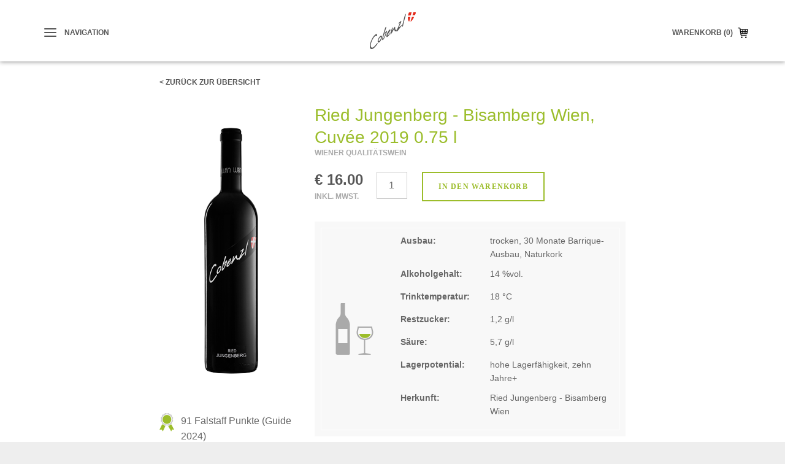

--- FILE ---
content_type: text/html; charset=UTF-8
request_url: https://www.weingutcobenzl.at/de/shop/riedenweine/99/Ried-Jungenberg-Bisamberg-Wien-Cuvee-2018
body_size: 4715
content:
<!DOCTYPE html><html  lang="de"><head><script type="text/javascript" src="/_component/resources/jquery.js?version=2026-01-12_06:39:50" data-dependentComponents="BasicDependencyStack" ></script><script type="text/javascript" src="/_component/resources/htmlChange.js?version=2026-01-12_06:39:50" data-dependentComponents="BasicDependencyStack" ></script><script type="text/javascript" src="/_component/resources/components.js.php?version=2026-01-12_06:39:50" data-dependentComponents="BasicDependencyStack" ></script><script type="text/javascript" src="/_custom/custom_func.js?version=2026-01-12_06:39:50" data-dependentComponents="BasicDependencyStack" ></script><script type="text/javascript" src="/_component/collection_module/module_product/module_product.js?version=2026-01-12_06:39:50" data-dependentComponents="(module)module_product" ></script><script type="text/javascript" src="/_component/collection_content/navigation/navigation.js?version=2026-01-12_06:39:50" data-dependentComponents="(content)navigation" ></script><script type="text/javascript" src="/_component/collection_content/page/page.js?version=2026-01-12_06:39:50" data-dependentComponents="(content)page" ></script><script type="text/javascript" src="/_assets/js/click-visible-jq.js?version=2026-01-12_06:39:50" data-dependentComponents="(content)page" ></script><script type="text/javascript" src="/_assets/js/tab-jq.js?version=2026-01-12_06:39:50" data-dependentComponents="(content)page" ></script><script type="text/javascript" src="/_assets/js/jquery.template.js?version=2026-01-12_06:39:50" data-dependentComponents="(content)page" ></script><script type="text/javascript" src="/_assets/js/jquery.lazyload.min.js?version=2026-01-12_06:39:50" data-dependentComponents="(content)page" ></script><script type="text/javascript" src="/_assets/js/jquery.touchSwipe.min.js?version=2026-01-12_06:39:50" data-dependentComponents="(content)page" ></script><script type="text/javascript" src="/_assets/js/respond.min.js?version=2026-01-12_06:39:50" data-dependentComponents="(content)page" ></script><script type="text/javascript" src="/_assets/js/modernizr-2.8.3.js?version=2026-01-12_06:39:50" data-dependentComponents="(content)page" ></script><script type="text/javascript" src="/_assets/js/slidenav.js?version=2026-01-12_06:39:50" data-dependentComponents="(content)page" ></script><script type="text/javascript" src="/_assets/js/echonet.js?version=2026-01-12_06:39:50" data-dependentComponents="(content)page" ></script><link href="/_component/resources/components.css?version=2026-01-12_06:39:50" rel="stylesheet" type="text/css" media="screen" data-dependentComponents="BasicDependencyStack" ><link href="/_component/collection_content/navigation/navigation_main.css?version=2026-01-12_06:39:50" rel="stylesheet" type="text/css" media="screen" data-dependentComponents="(content)navigation" ><link href="/_component/collection_module/module_product/module_product.css?version=2026-01-12_06:39:50" rel="stylesheet" type="text/css" media="screen" data-dependentComponents="(module)module_product" ><link href="/_component/collection_content/navigation/navigation.css?version=2026-01-12_06:39:50" rel="stylesheet" type="text/css" media="screen" data-dependentComponents="(content)navigation" ><link href="/_component/collection_content/page/page.css?version=2026-01-12_06:39:50" rel="stylesheet" type="text/css" media="screen" data-dependentComponents="(content)page" ><link href="/_assets/css/form1.css?version=2026-01-12_06:39:50" rel="stylesheet" type="text/css" media="screen" data-dependentComponents="(content)page (content)navigation (module)module_product" ><link href="/_assets/css/print1.css?version=2026-01-12_06:39:50" rel="stylesheet" type="text/css" media="print" data-dependentComponents="(content)page (content)navigation (module)module_product" ><link href="/_assets/css/basics1.css?version=2026-01-12_06:39:50" rel="stylesheet" type="text/css" media="all" data-dependentComponents="(content)page (content)navigation (module)module_product" ><link href="/_assets/css/responsive.css?version=2026-01-12_06:39:50" rel="stylesheet" type="text/css" media="screen" data-dependentComponents="(content)page (content)navigation (module)module_product" ><link href="/_assets/css/basics-tmp.css?version=2026-01-12_06:39:50" rel="stylesheet" type="text/css" media="all" data-dependentComponents="(content)page (content)navigation (module)module_product" ><title>Ried Jungenberg - Bisamberg Wien, Cuvée 2019 - Riedenweine - Weingut Cobenzl</title><meta name="keywords" content="" /><meta name="description" content="" /><meta name="author" content=""><meta name="expires" content="3600" /><meta name="revisit-after" content="5 days" /><meta http-equiv="pragma" content="no-cache" /><meta name="robots" content="index, follow" /><meta name="HandheldFriendly" content="True" /><meta name="viewport" content="width=device-width, initial-scale=1.0" /><meta http-equiv="cleartype" content="on" /><meta http-equiv="X-UA-Compatible" content="IE=Edge"><meta name="referrer" content="same-origin" /><link rel="shortcut icon" href="/favicon_cobenzl.ico"><!--script async src="//pagead2.googlesyndication.com/pagead/js/adsbygoogle.js"></script><script>(adsbygoogle = window.adsbygoogle || []).push({google_ad_client: "ca-pub-8562364293801779", enable_page_level_ads: true});</script--><!--[if IE]><link href="/_assets/style/?f=ie.css&amp;recache=1" rel="stylesheet" type="text/css" media="all" /><![endif]--><link data-dowhenconsent="googlefont" data-href='https://fonts.googleapis.com/css?family=Open+Sans:400,600,300,700,400italic|Raleway:400,600,700|Merriweather:300,400' rel='stylesheet' type='text/css' /><!-- Matomo --><!-- End Matomo --><link rel="alternate" href="//weingutcobenzl.at/de-de/shop/riedenweine" hreflang="de-de" /><link rel="alternate" href="//weingutcobenzl.at/de-at/shop/riedenweine" hreflang="de-at" /><link rel="canonical" href="//weingutcobenzl.at/de/shop/riedenweine" /></head><body id="weingutcobenzl-at" class="de module_product    size4 default nohelp p78"><div id="shout_message_echo" style="background-color: ;"><div id="shout_message_echo_close_wrap"><span data-expiredate="" id="shout_message_echo_close"></span></div><div id="sme_body" style="color: ;"></div></div><div id="parent-wrapper" class="cfix"><div class="meta-above"><div class="inner"></div></div><header id="header" class="header" role="banner"><div class="inner headerbar"><p class="navanchorwrap"><a href="javascript:void(0)" id="navanchor"><span class="navanchor-icon"></span><span class="navanchor-text">Navigation</span></a></p><a href="/de/basket" id="warenkorb" class="noem empty">Warenkorb (0)</a><h1 id="logo" role="banner" class="vcard"><a href="/" title="Zur Startseite" accesskey="0" class="url"><img src="/_media/_site_logo/1_logo-cobenzl.png" alt="Logo" /></a></h1></div></header><!--<h1></h1>--><div id="parent"><div id="content" role="main" class="cfix content"><div class="content-block" id="section2"><div  class="module_product module">
	
    	
		     
    	
<div class="inner">
	<article role="article" aria-labelledby="article-title99" class="cfix">
		<div class="pwrap cfix">
						
			<div class="product-right">
				<h1 class="m0" id="article-title99">Ried Jungenberg - Bisamberg Wien, Cuvée 2019 0.75 l</h1>
				<h5 class="mt0">Wiener Qualitätswein</h5>				<div class="buy">
					 <div class="price"><span class="h3">€ 16.00</span><br/><span class="h5">inkl. Mwst.</span></div>					
										
											
							<form action="/de/basket/99" method="post" class="buyitem">
								<ol>
									<li class="req ">
										<label for="productcnt" class="v">Anzahl</label>
										<input type="number" name="productcnt" value="1" id="productcnt" title="Bitte geben Sie die Anzahl an." />
									</li>
									<li class="basket-button">										<button type="submit"><span>In den Warenkorb</button>
										<input type="hidden" name="basket" value="1" />
									</li>
								</ol>
							</form>
							<script>
								$(function(){
									$(".buyitem").submit(function (e) {
										e.preventDefault();
										var formData = {
											productcnt: $("#productcnt").val(),
											basket: "1",
										};

										$.ajax({
											type: "POST",
											url: "/de/basket/99",
											data: formData,
											success: function(data){
												window.location.href = window.location.protocol + '//' + window.location.host + window.location.pathname+"?newbasketitem=1";
											}
										});

									});
								});
							</script>
						
									</div>
                					<div class="werte">
						<ul>
							<li><span class="descr">Ausbau:</span><span class="cont">trocken, 30 Monate Barrique-Ausbau, Naturkork</span></li>							<li><span class="descr">Alkoholgehalt:</span><span class="cont">14 %vol.</li>							<li><span class="descr">Trinktemperatur:</span><span class="cont">18 °C</li>							<li><span class="descr">Restzucker:</span><span class="cont">1,2 g/l</li>							<li><span class="descr">S&auml;ure:</span><span class="cont">5,7 g/l</li>							<li><span class="descr">Lagerpotential:</span><span class="cont">hohe Lagerfähigkeit, zehn Jahre+</li>							<li><span class="descr">Herkunft:</span><span class="cont">Ried Jungenberg - Bisamberg Wien</li>						</ul>
					</div>
                
				 
					<div class="eigenschaften">
						<p><em>Cuvée aus Merlot, Cabernet Sauvignon und Blauer Zweigelt.</em><br />
<br />
Am Gaumen kraftvoll mit guter Struktur, Aromen von Edelhölzern, weiche Textur.<br />
Tiefdunkle Kirsche, etwas Cassis, angenehme Herbe.</p>

<p>Enthält Sulfite.</p>

					</div>
								 
					<div class="essen">
						<p>Zu einer würzigen Käseplatte.</p>

<p>Der Cuvée eignet sich als super Allrounder für die klassische Österreichische Küche.</p>

					</div>
								 
					<div class="zusatz">
						<div class="zwrap">
							<h6>Dieser Wein ist auch in der <strong>Magnumflasche</strong> (1,5 Liter) zum Preis von € 42,- und als <strong>Doppelmagnum</strong> (3 Liter) zum Preis von € 79,- erhältlich!</h6>

						</div>
						 
							<a href="https://www.weingutcobenzl.at/de/shop/anfrage-magnumflasche?product=99&backurl=" title="Jetzt unverbindlich anfragen" class="button noextern">Jetzt unverbindlich anfragen</a>
											</div>
				
			</div>
			
							<div class="product-left">
											<p class="back"><a href="/de/shop/riedenweine">&lt; zur&uuml;ck zur &Uuml;bersicht</a></p>
										<div class="left-center">
													<p class="img">
																<img src="/_tools/imager/imager.php?file=%2F_media%2Fimage%2F52_RiedJungenberg_Druck.png&width=800" alt="Cuvée Jungenberg" title="Cuvée Jungenberg">
															</p>
						
											</div>

					<div class="product-award"><p>91 Falstaff Punkte (Guide 2024)</p>

<p>90+ Punkte im Rot- und Süßweinguide Austria 2024</p>
</div>														</div>
						
		</div>
		
				
				
	</article>
</div>
    
    
    
        

</div></div></div><div id="footer-info"><div class="info-inner"><div class="footer-item"><form action="/de/newsletter#sub-form" method="post"  aria-describedby="sub-label" id="sub-form"><fieldset><legend class="h5">Newsletter</legend><ol><li class="req "><label for="email" class="v">E-Mail</label><input type="text" name="email" id="email" value="" title="E-Mail-Adresse eingeben" placeholder="E-Mail-Adresse eingeben" aria-required="true" aria-invalid="true" /></li><li><input type="submit" name="submit" class="button btninv" value="abonnieren" /></li></ol><input type="hidden" name="sent" value="1" /><input type="hidden" name="token" value="c90433b5ca7c953a7f10cea1093483e8" /><label for="honey" class="v">Bitte dieses Feld leer lassen</label><input type="text" name="honey" class="v" id="honey" value="" /><input type="hidden" name="timetoken" value="1768996115" /></fieldset></form></div><div class="footer-item"><h3 class="h5">Werde Fan auf Social Media!</h3><a href="https://www.facebook.com/WeingutCobenzl/" target="_blank" title="Weingut Cobenzl auf Facebook" class="fb"><img src="/_assets/content/logo-facebook.png" alt="Weingut Cobenzl auf Facebook" /></a><a href="https://www.instagram.com/cobenzl/" target="_blank" title="Weingut Cobenzl auf Instagram" class="instagram"><img src="/_assets/content/logo-instagram.png" alt="Weingut Cobenzl auf Instagram" /></a></div><div class="footer-item"><h3 class="h5">Kontakt</h3><p><strong>Weingut Wien Cobenzl</strong><br/>
            Am Cobenzl 96 | A-1190 Wien<br/>
            Tel.: <a href="tel:+ 4313205805" class="footer-tel">01 320 58 05</a><br/>
            Fax: 01 328 22 86<br/><a href="mailto:office@weingutcobenzl.at" title="E-Mail an Weingut Cobenzl">office@weingutcobenzl.at</a></p></div></div></div><footer id="footer" role="contentinfo"><div class="inner"><div id="mnav"><div  class="navigation"><nav class="nav cfix"><h2 class="nav__headline v" id="Navigation">Metanavigation unten</h2><div class="nav__container" role="navigation"><ul class="nav__list cfix noem tarn" aria-describedby="Navigation"><li class="nav__element nav__element_depth0  n5  de"><a href="/de/newsletter" class="navigation_link nav__inner ">Newsletter</a></li><li class="nav__element nav__element_depth0  n6  de"><a href="/de/kontakt" class="navigation_link nav__inner ">Kontakt</a></li><li class="nav__element nav__element_depth0  n23  de"><a href="/de/presse" class="navigation_link nav__inner ">Presse</a></li><li class="nav__element nav__element_depth0  n24  de"><a href="/de/agb" class="navigation_link nav__inner ">AGB</a></li><li class="nav__element nav__element_depth0  n25  de"><a href="/de/impressum" class="navigation_link nav__inner ">Impressum</a></li><li class="nav__element nav__element_depth0  n64  de"><a href="/de/dsgvo" class="navigation_link nav__inner ">Datenschutzerklärung</a></li></ul></div></nav></div></div><p class="logo-ma49"><a href="https://www.wien.gv.at/kontakte/ma49/" target="_blank"><img src="/_assets/content/logo-ma49-de.png" alt="Logo MA 48" /></a></p></div></footer></div><div id="parentoverlay"></div><section id="slidenav"><div class="slidenav-outer"><div class="slidenav-inner"><a href="javascript:void(0)" id="closenavanchor"><span class="navanchor-icon"></span><span class="navanchor-text">Navigation</span></a><nav id="navwrap"><div id="nav" class="cfix noem" aria-describedby="Navigation"><div  class="navigation"><nav class="nav cfix"><h2 class="nav__headline v" id="Navigation">Hauptnavigation</h2><div class="nav__container" role="navigation"><ul class="nav__list cfix noem" aria-describedby="Navigation"><li class="nav__element nav__element_depth0  n2  "><a href="#" data-navigation-id="2" class="nav__element_opener  "><span class="nav__element_opener_icon"></span></a><a href="/de/aktuelles" class="navigation_link nav__inner ">Aktuelles</a><ul class="nav__sub-list nav__sub-list_depth0" data-navigation-id="2"><li class="nav__element nav__element_depth1  n115  "><a href="/de/aktuelles/veranstaltungen" class="navigation_link nav__inner ">Veranstaltungen</a></li></ul></li><li class="nav__element nav__element_depth0  n7 active "><a href="#" data-navigation-id="7" class="nav__element_opener  active"><span class="nav__element_opener_icon"></span></a><a href="/de/shop" class="navigation_link nav__inner active">Shop</a><ul class="nav__sub-list nav__sub-list_depth0" data-navigation-id="7"><li class="nav__element nav__element_depth1  n86  "><a href="/de/shop/verkostungspaket" class="navigation_link nav__inner ">Verkostungspaket</a></li><li class="nav__element nav__element_depth1  n48  "><a href="/de/shop/alle" class="navigation_link nav__inner ">Alle Produkte</a></li><li class="nav__element nav__element_depth1  n77  "><a href="/de/shop/erste-lage" class="navigation_link nav__inner ">1 ÖTW - Erste Lage</a></li><li class="nav__element nav__element_depth1  n78 active "><a href="/de/shop/riedenweine" class="navigation_link nav__inner active">Riedenweine</a></li><li class="nav__element nav__element_depth1  n79  "><a href="/de/shop/ortsweine" class="navigation_link nav__inner ">Ortsweine</a></li><li class="nav__element nav__element_depth1  n80  "><a href="/de/shop/gebietsweine" class="navigation_link nav__inner ">Gebietsweine</a></li><li class="nav__element nav__element_depth1  n81  "><a href="/de/shop/prickelndes" class="navigation_link nav__inner ">Prickelndes</a></li><li class="nav__element nav__element_depth1  n82  "><a href="/de/shop/andere-spezialitaeten" class="navigation_link nav__inner ">Andere Spezialitäten</a></li><li class="nav__element nav__element_depth1  n20  "><a href="/de/shop/lieferung-versand" class="navigation_link nav__inner ">Lieferung und Versand</a></li><li class="nav__element nav__element_depth1  n50  "><a href="/de/shop/ab-hof-verkauf" class="navigation_link nav__inner ">Ab-Hof-Verkauf</a></li><li class="nav__element nav__element_depth1  n21  "><a href="/de/shop/bezugsquellen" class="navigation_link nav__inner ">Bezugsquellen</a></li></ul></li><li class="nav__element nav__element_depth0  n3  "><a href="#" data-navigation-id="3" class="nav__element_opener  "><span class="nav__element_opener_icon"></span></a><a href="/de/amweingut" class="navigation_link nav__inner ">Am Weingut</a><ul class="nav__sub-list nav__sub-list_depth0" data-navigation-id="3"><li class="nav__element nav__element_depth1  n14  "><a href="/de/amweingut/geschichte" class="navigation_link nav__inner ">Geschichte</a></li><li class="nav__element nav__element_depth1  n17  "><a href="/de/amweingut/weinproduktion" class="navigation_link nav__inner ">Weinproduktion</a></li><li class="nav__element nav__element_depth1  n19  "><a href="/de/amweingut/nachhaltigkeit" class="navigation_link nav__inner ">Nachhaltigkeit</a></li><li class="nav__element nav__element_depth1  n18  "><a href="/de/amweingut/ab-hof-verkauf" class="navigation_link nav__inner ">Ab Hof-Verkauf</a></li><li class="nav__element nav__element_depth1  n500034  "><a href="/de/amweingut/kellereifuehrungen" class="navigation_link nav__inner ">Kellereiführungen</a></li><li class="nav__element nav__element_depth1  n4  "><a href="/de/amweingut/impressionen" class="navigation_link nav__inner ">Impressionen</a></li></ul></li><li class="nav__element nav__element_depth0  n12  "><a href="/de/lagen" class="navigation_link nav__inner ">Erste Lagen</a></li><li class="nav__element nav__element_depth0  n11  warenkorb"><a href="/de/basket" class="navigation_link nav__inner ">Warenkorb()</a></li></ul></div></nav></div></div></nav><section id="langnav" class="cfix"><div  class="navigation"><nav class="nav cfix"><h2 class="nav__headline v" id="Navigation">Sprachnavigation</h2><div class="nav__container" role="navigation"><ul class="nav__list cfix noem tarn" aria-describedby="Navigation"><li class="nav__element nav__element_depth0  n1 active de"><a href="/de" class="navigation_link nav__inner active">DE</a></li><li class="nav__element nav__element_depth0  n10  en"><a href="/en" class="navigation_link nav__inner ">EN</a></li></ul></div></nav></div></section></div><div id="slidenav-right"></div></div></section><script type="text/javascript" src="/_assets/js/landingpage.min.js"></script><link href="https://fonts.googleapis.com/css?family=Fjalla+One|Roboto" rel="stylesheet"></body></html>

--- FILE ---
content_type: text/css
request_url: https://www.weingutcobenzl.at/_component/collection_module/module_product/module_product.css?version=2026-01-12_06:39:50
body_size: 294
content:
.sitemap_main{ padding: 0 50px !important; margin: -2px;}

.module_product_conf_head {max-width:760px; margin:40px auto;}
.module_product_conf_tail {max-width:760px; margin:40px auto;}

.sitemap_main a, .sitemap_main a:link, .sitemap_main a:visited{text-decoration: none;}
.sitemap_main a:hover, .sitemap_main a:active, .sitemap_main a:focus {text-decoration: underline;}

.depth1 {padding-top: 10px;}

.depth1 a {font-weight: bold; font-size: 20px;}
.depth2 a {font-weight: normal; font-size: 16px;}

.lbl_eintrag {display: none;}

@media screen and (min-width: 860px) {
}

--- FILE ---
content_type: text/css
request_url: https://www.weingutcobenzl.at/_component/collection_content/navigation/navigation.css?version=2026-01-12_06:39:50
body_size: 251
content:
footer .nav__element{display: inline;}


.nav__element_opener {
  display: block;
  height: 48px;
  padding: 0 !important;
  position: absolute;
  right: 15px;
  top: 0;
  width: 40px;
  z-index: 999;
}



.nav__element_opener_icon { display:block;top:22px;left:15px;position:absolute;text-indent:-999em;width:10px;height:10px; }
.nav__element_opener:not(.open):hover .nav__element_opener_icon { background-position:0 -10px; }
.open .nav__element_opener_icon { background-position:0 -20px; }



--- FILE ---
content_type: text/css
request_url: https://www.weingutcobenzl.at/_component/collection_content/page/page.css?version=2026-01-12_06:39:50
body_size: 696
content:
.adminPageLeft { display: inline-block; vertical-align: top; width: 10vw; width: calc( 250px ); height: 100vh;  position: fixed; top: 0; left: -250px;  background-color: #FFFFFF;z-index: 9999;transition: all 0.35s ease-in-out; }
.navtoggled .adminPageLeft { left: 0; }
.adminPageRight { display: inline-block; vertical-align: top; width: 100vw; width: 100% ; margin-left: 0; overflow: auto; position: relative;top:10px; }
.adminPageTop { width: 100%; height: 75px; position: fixed; top: 0; left: 0;  background-color: #F4F4F4;z-index: 999; }
.adminPageBottom { width: 100%; padding: 0 20px 40px 20px; }
.navtoggle  { position: absolute;top: 15px;right: -50px;width: 30px;height: 30px;border-radius: 50%;background: #f4f4f4; padding: 8px 0; }
.navtoggle span  { position: relative;top: 13px;right: 0;width: 24px;height: 3px;background-color: #333;display: inline-block; text-indent: -999em; }
.navtoggle span:before { content: ''; display: inline-block; position: absolute;top: -7px;width: 19px; height: 3px; left: 0;background-color: #333;-webkit-transition: all 0.35s ease-in-out;-moz-transition: all 0.35s ease-in-out;-ms-transition: all 0.35s ease-in-out;-o-transition: all 0.35s ease-in-out;transition: all 0.35s ease-in-out; }
.navtoggle span:after { content: ''; display: inline-block;position: absolute;top: 7px;right: 0;width: 14px; height: 3px; left: 0;background-color: #333;-webkit-transition: all 0.35s ease-in-out;-moz-transition: all 0.35s ease-in-out;-ms-transition: all 0.35s ease-in-out;-o-transition: all 0.35s ease-in-out;transition: all 0.35s ease-in-out; }
.navtoggled .navtoggle { right: -65px;width: 45px;height: 45px;padding: 8px; }
.navtoggled .navtoggle span { background-color: transparent; }
.navtoggled .navtoggle span:before { width: 30px;transform: rotate(45deg);top:0;}
.navtoggled .navtoggle span:after { width: 30px;transform: rotate(-45deg);top:0;}
.navoverlay { width: 100vw;height: 100vh;position: fixed;top: 0; left: 0;background-color: rgba(0,0,0,0.5);display: none; }
.navtoggled .navoverlay { display: block;z-index: 999; }

@media screen and (min-width: 860px) {
    .navtoggled .navoverlay { display: none;}
    .navtoggle { display: none; }
    .adminPageLeft {  left: 0;  }
    .adminPageRight { display: inline-block; vertical-align: top; width: 90vw; width: calc( 100% - 250px ); margin-left: 10vw; margin-left: calc( 250px );top:40px;  }
    .adminPageTop { left: 10vw;left: calc( 250px );width: 10vw; width: calc(100% - 250px); }
}

--- FILE ---
content_type: text/css
request_url: https://www.weingutcobenzl.at/_assets/css/form1.css?version=2026-01-12_06:39:50
body_size: 2294
content:
/*
Standard Formular CSS

@site       	cobenzl.at
@author     	Georg Seidl // seidl@echonet.at
@copyright  	echonet communication gmbh
							http://www.echonet.at
@date       	18.04.2016

@section =formulare
-------------------------------------------------------------------*/
/* ----- +layout ----- */
form {clear: both;margin: 1.38em 0;padding:0;width:100%;}
fieldset {border:0 none;margin:0 0 1em;padding:0.5em 0;position:relative;text-align: left;}
fieldset.p0 {padding:0;}
legend {font-weight:bold;font-size:1.1em;padding:0;}
/*fieldset {background-color:#F1F1F2;border:0 none;margin:-2.5em 0 2px;padding:10px 15px 10px; position:relative;text-align: left;}
fieldset.nolegend {margin-top:0px;padding-top:10px;}
legend {font-weight:bold;font-size:1.54em;margin:0;padding:2em 0 0;}*/
form ol, form ul {list-style-type:none;margin:0;overflow:hidden;padding:0;}
form ol li, form ul li {background-image:none;/*float:left;*/list-style-image:none;padding:3px 0;width:100%;}
form li ol, form li ul {float:left;padding:0;}
form ol li li, form ul li li {list-style-image:none;padding:1px 0;}
form ol div label, form ul div label {display:block;float:none;margin:0;width:auto;}
form .optgroup, form .optgroup li {width:auto;}
form .optgroup {float:none;}
form .optgroup li {margin-right:10px;}
form li.req {}

/* ----- +gmap ----- */
#GDform { display: none; }
#btn-gdform { display:block;margin:20px auto;position:relative; }
#GDform-standpunkt { margin:14px 0; }
#GDform input, #GDform button { display:block;float:none; }

/* ----- +error ----- */
form .error-msg {border:1px solid;clear:both;margin:.69em 0;padding:.5em 1em;}
form .error-msg legend {border:1px solid;padding:.2em .5em;}
form .error-msg ul { list-style-type:square;margin-left:20px;overflow:visible;}
form .error-msg ul li {clear:both;float: none;list-style-image:none;padding:2px 0;width:auto;}
form .error-msg label {float:none;display:inline;margin:0;padding:0;width:auto;}
form li.error label {}
form li.error input, form li.error select, form li.error textarea {font-weight:normal;}

/* ----- +label ----- */
form small {display:block;font-size:0.85em;}
label, form ol div, form ul div {float:left;line-height:1.3;margin:5px 10px 5px 0;vertical-align:top;}
.req label {font-weight:bold;}
form .checktxt, form .radiotxt, form .widetxt { margin-right:0;}
form .radiotxt.full, form .checktxt.full {width:90%;}
form .autotxt {padding-left:20px;width:auto;}
form label.req {display:block;float:none;font-weight:bold;margin:0 0 .69em;width:100%;}

/* ----- +elements ----- */
input, select, textarea {border: 1px solid;float:left;font-family:inherit;font-size:1em;padding:12px 10px !important;
-webkit-transition: all 0.25s ease-in-out;
-moz-transition: all 0.25s ease-in-out;
-o-transition: all 0.25s ease-in-out;
transition: all 0.25s ease-in-out;
/* Safari/Chrome/Firefox/Opera/IE 8+ http://css-tricks.com/box-sizing/ */
/*-webkit-box-sizing: border-box; 
-moz-box-sizing: border-box;  
box-sizing: border-box;  */
}
select {width:auto;-webkit-appearance:menulist;}
option {padding-left: 0.4em;} /* resets rendering error */
textarea {vertical-align:top;resize:none;}
input.button {text-align:center;}
input.button:focus {text-decoration:underline;}
input.img {border:0 none;padding:0;width: auto;}
input.noborder {background-color: transparent;border: 0 none;margin-bottom:.7em;margin-right:5px;padding:0;width:auto;}
input.checkbox, input.radio {background-color: transparent;border: 0 none;margin:7px -20px 0 0;padding:0;width:auto;}
label, input[type=checkbox], input[type=radio], input[type=submit], button {cursor:pointer;}
input[type=checkbox] { -webkit-appearance:checkbox; }
input[type=radio] { -webkit-appearance:radio; }
input[type='text'],input[type='password']{cursor:text;}
input[type='hidden']{display:none;}
input[disabled='disabled'] {background-color:#DADADD; cursor:auto;}
input[type="submit"]::-moz-focus-inner {border:0;} /* http://christophzillgens.com/de/articles/input-und-button-gleich-hoch */
input[type=number]::-webkit-inner-spin-button, 
input[type=number]::-webkit-outer-spin-button { 
  -webkit-appearance: none; 
  margin: 0; 
}
input[type=number] { -moz-appearance: textfield; }

/* ----- +standard ----- */
form .wauto {width:auto;}
form .full {width:100%;}
form .spacer {display:block;margin:.2em 5px 0 0;float:left; text-align:center;}
form .short {margin-right:10px;width:100px;}
form img.captcha {float:left;margin-right:.5em;}

/* @section =buttons mit Hintergrundbild
-------------------------------------------------------------------*/
a.button:link, a.button:visited, a.button:focus, a.button:hover, a.button:active, button, input.button { border:2px solid #9CBD2B;cursor:pointer;display:inline-block;font-family: 'Open Sans';font-size: .75em;font-weight:700;letter-spacing:.1em;line-height:1.2;margin:0;padding:15px 0;text-align:center;text-decoration:none !important;text-transform:uppercase;transition:all .3s ease;-webkit-transition:all .3s ease;-moz-transition:all .3s ease;width:100%; } 
button { overflow: visible; } /* http://www.viget.com/inspire/styling-the-button-element-in-internet-explorer/ */
a.button:focus, a.button:hover, a.button:active, button:focus, button:hover, button:active { }
button::-moz-focus-inner {border: none;}
button.auto, a.auto:link, a.auto:visited, a.auto:focus, a.auto:hover, a.auto:active {width:auto;}
button.fright, a.fright:link, a.fright:visited, a.fright:focus, a.fright:hover, a.fright:active {float:right;}

/* ----- +size ----- */
label, form ol div, form ul div {overflow:hidden;width:100%;}
form fieldset .right {margin-left:0;}
input, select, textarea {width:100%;}
input.captcha {margin-top:10px;width:100px;}

/* ----- +color ----- */
form li.req {}
form .req li label {background-color:transparent;}
input, select, textarea {background-color: #ffffff;border-color:#ccc;color:##CCC;}
a.button:link, a.button:visited, a.button:focus, a.button:hover, a.button:active, button, input.button { background-color: #FFF;color: #9CBD2B; }
a.button:focus, a.button:hover, a.button:active, button:focus, button:hover, button:active, input.button:hover, input.button:focus { background-color:#9CBD2C;color:#ffffff;border-color:#9CBD2C; }
.btninv { background-color:#9CBD2C !important;color:#FFF !important; }
.btninv:hover, .btninv:focus { background-color:#FFF !important;color:#9CBD2C !important; }
input.placeholder {color:#B3B3B3;}
input::-webkit-input-placeholder {color:#B3B3B3;}
input:-moz-placeholder {color:#B3B3B3s;}
a.button:focus, a.button:hover, a.button:active, button:focus, button:hover, button:active,
input:focus, select:focus, textarea:focus { border-color:#9CBD2C; }
form .error-msg, form .error-msg legend {background-color: #FFCECF;border-color:#BF0027;color:#f00;}
form .error-msg legend {
-webkit-box-shadow: 0 0 5px #BF0027;
-moz-box-shadow: 0 0 5px #BF0027;
-o-box-shadow: 0 0 5px #BF0027;
box-shadow: 0 0 5px #BF0027;
}
form .error-msg {background-color: #FFCECF;border-color:#f00;
/*-webkit-box-shadow: 0 0 5px #f00;
-moz-box-shadow: 0 0 5px #f00;
-o-box-shadow: 0 0 5px #f00;
box-shadow: 0 0 5px #f00;*/
}
form li.error label {color:#f00;}
form .error-msg * {color:#f00;}
input[type=text]:focus:invalid,
input[type=email]:focus:invalid,
input[type=url]:focus:invalid,
input[type=date]:focus:invalid,
input[type=tel]:focus:invalid,
input[type=number]:focus:out-of-range,
form li.error input, form li.error select, form li.error textarea {border-color:#f00;}
/*
input[type=text]:focus:valid,
input[type=email]:focus:valid,
input[type=number]:focus:in-range { outline: 2px #0f0 solid; }*/

@media screen and (min-width: 720px) {
	label, form ol div, form ul div {overflow:hidden;width:160px;}
	form fieldset .right {margin-left:170px;}
	input, select, textarea, button, input.button { max-width:240px; }
}

--- FILE ---
content_type: text/css
request_url: https://www.weingutcobenzl.at/_assets/css/basics1.css?version=2026-01-12_06:39:50
body_size: 19590
content:
/*
Standard CSS

@site       	cobenzl.at
@author     	Georg Seidl // seidl@echonet.at
@copyright  	echonet communication gmbh
							http://www.echonet.at
@date       	11.04.2016
@lastmodified 
@version 			
	  
*/
/* @section =body
-------------------------------------------------------------------*/



* { -webkit-box-sizing: border-box; -moz-box-sizing: border-box; box-sizing: border-box; -webkit-appearance:none; }
html, body, form, textarea, input, select, legend, h1, h2, h3, h4, h5, h6, p, ol, ul, table, td, th {color:#666;margin:0;padding:0;}
body { background:#ffffff;text-align:center;font:16px/1.4 'Merriweather', arial,helvetica,clean,sans-serif;*font-size:small; /* for IE */*font:x-small; /* for IE in quirks mode */font-weight:300;-webkit-text-size-adjust: 100%; -ms-text-size-adjust: 100%;height:100%;-webkit-font-smoothing: antialiased; }
html { background:#eee;overflow-y:scroll; } 
#parent-wrapper { overflow: hidden;position: relative; width:100%; min-width:320px;height:100%; }


/* @section =base
-------------------------------------------------------------------*/
#parent { margin: 0 auto;padding:0;position: relative;text-align: left;width:100%;z-index:50; }
#header { margin:60px 0 30px;position:relative; }
#content { font-size:1em; padding: 0 20px; }
#content .inner { margin:20px auto; /*max-width:760px;*/ }
.module_home #content .inner { max-width:1160px; }
#content .inner:first-child { margin-top:40px !important; }

#logo { display:block;line-height:0;margin:0 auto;padding:10px 0;width:50px;webkit-transition: all 0.4s ease;-moz-transition: all 0.4s ease;transition: all 0.4s ease; }
#logo a:link, #logo a:focus, #logo a:hover, #logo a:visited, #logo a:active { display:block; }
#logo img { width:100%;height:auto; }

/* ----- =nojs ----- */
.nojs #slidenav { opacity:1;width:25%;z-index:999; }
.nojs #header { width:75%; }
.nojs #parent { width:75%;margin-left:25%; }
.nojs .subnav { display:block; }
.nojs #navanchor { display:none; }
.nojs .articlewrap .article-inner { position:relative; }
.nojs #awards li { display:none; }
.nojs #awards li:first-child { display:block; }

/* ----- =sitenav ----- */
#sitenav {font-weight:bold;list-style:none;left:20px;margin:0;padding:0;position:absolute;text-transform:uppercase;top:0;}
#sitenav li {display:inline;}
#sitenav a:link, #sitenav a:visited, #sitenav a:focus, #sitenav a:hover, #sitenav a:active {left:-1000px;position: absolute;top:-1000px;text-decoration:none;}
#sitenav a:focus, #sitenav a:active {left:0;position:relative;top:5px;white-space:nowrap;}

/* ----- =navigation ----- */
#header .inner { background:#ffffff;position:fixed;top:0;left:0;right:0;z-index:999;-webkit-transition: all 0.4s ease;-moz-transition: all 0.4s ease;transition: all 0.4s ease;box-shadow: 0px 1px 7px 0px rgba(0,0,0,0.4);
-webkit-box-shadow: 0px 1px 7px 0px rgba(0,0,0,0.4);
-moz-box-shadow: 0px 1px 7px 0px rgba(0,0,0,0.4); }
#warenkorb { 
	background:url(gfx/cart.svg) right center no-repeat;
	background-size:17px 17px;
	color:#555;
	font-family:'Open Sans', arial,helvetica,clean,sans-serif;
	font-size:0.75em;
	font-weight:700;
	margin-top:19px;
	padding:5px 25px 5px 0;
	position:absolute;
	right:15px;
	text-decoration:none;
	text-indent:-999em;
	webkit-transition: all 0.4s ease;
	-moz-transition: all 0.4s ease;
	transition: all 0.4s ease;
	text-transform:uppercase;
}
#useraccount { background:url(gfx/login.svg) right center no-repeat;background-size:17px 17px;color:#555;font-family:'Open Sans', arial,helvetica,clean,sans-serif;font-size:0.75em;font-weight:700;margin-top:19px;padding:5px 25px 5px 0;position:absolute; right:70px;text-decoration:none;text-indent:-999em;webkit-transition: all 0.4s ease;-moz-transition: all 0.4s ease;transition: all 0.4s ease;text-transform:uppercase; }
#loginaccount { 
	background:url(gfx/login.svg) right center no-repeat;
	background-size:17px 17px;
	color:#555;
	font-family:'Open Sans', arial,helvetica,clean,sans-serif;
	font-size:0.75em;
	font-weight:700;
	margin-top:19px;
	padding:5px 25px 5px 0;
	position:absolute;
	right:70px;
	text-decoration:none;
	text-indent:-999em;
	webkit-transition: all 0.4s ease;
	-moz-transition: all 0.4s ease;
	transition: all 0.4s ease;
	text-transform:uppercase;
}
#useraccount.active,#loginaccount.active { color: #9CBD2C;background:url(gfx/login_green.svg) right center no-repeat;background-size:17px 17px; }
#warenkorb.active { color: #9CBD2C;background:url(gfx/cart_green.svg) right center no-repeat;background-size:17px 17px; }
.account { position: absolute; }
.scrollheader #loginaccount, .scrollheader #useraccount { margin-top: 10px; }
/* = navanchor */
#navanchor { 
	display:block;
	font-family:'Open Sans', arial,helvetica,clean,sans-serif;
	width:45px;
	height:45px;
	left:15px;
	line-height:45px;
	position:absolute;
	text-align:center;
	-webkit-transition: all 0.4s ease;
	-moz-transition: all 0.4s ease;
	transition: all 0.4s ease;
	vertical-align:top;
	text-indent:-999em;
	text-transform: uppercase
}
#navanchor:hover, #navanchor:focus, .navactive #navanchor { background-color:#fff; } 
#closenavanchor { 
	background-color:#FFF;
	display:inline-block;
	font-family:'Open Sans', arial,helvetica,clean,sans-serif;
	width:45px;
	height:45px;
	margin-left:15px;
	line-height:45px;
	position:relative;
	text-align:center;
	text-indent:-999em;
	-webkit-transition: all 0.4s ease;
	transition: all 0.4s ease;
	vertical-align:top;
	text-transform: uppercase;
}

#navanchor, #closenavanchor { color:#555;font-size:0.75em;font-weight:700;margin-top:11px;text-decoration:none; }
#navanchor span.navanchor-icon, #closenavanchor span.navanchor-icon { position: absolute; left: 50%; top: 50%; margin:-2px 0 0 -11px;  }
.no-csstransforms #navanchor span.navanchor-icon, .no-csstransforms #closenavanchor span.navanchor-icon { display:none;visbility:hidden; }
.no-csstransforms #navanchor, .no-csstransforms #closenavanchor { background-image:url(gfx/navanchor.png);background-position:center center;background-repeat:no-repeat; } 

#navanchor span.navanchor-icon, #navanchor span.navanchor-icon:before, #navanchor span.navanchor-icon:after, #closenavanchor span.navanchor-icon, #closenavanchor span.navanchor-icon:before, #closenavanchor span.navanchor-icon:after {
	cursor: pointer;
	border-radius: 1px;
	height: 2px;
	width: 20px;
	background: #555;
	position: absolute;
	display: block;
	content: '';
	text-indent:-999em;
	transform-origin: center center;
	-webkit-transform-origin: center center;
	-webkit-transition: -webkit-transform 0.5s ease-in-out;
	transition: transform 0.5s ease-in-out;
}
#closenavanchor span.navanchor-icon, #closenavanchor span.navanchor-icon:before, #closenavanchor span.navanchor-icon:after { background:#555; }

#navanchor span.navanchor-icon:before, #closenavanchor span.navanchor-icon:before {
	top: -6px;
}
#navanchor span.navanchor-icon:after, #closenavanchor span.navanchor-icon:after {
	bottom: -6px; 
}

.navactive #navanchor span.navanchor-icon, .navactive #closenavanchor span.navanchor-icon {
	background-color: transparent;
}
.navactive #navanchor span.navanchor-icon:before, .navactive #navanchor span.navanchor-icon:after, .navactive #closenavanchor span.navanchor-icon:before, .navactive #closenavanchor span.navanchor-icon:after {
	top: 0;
}
.navactive #navanchor span.navanchor-icon:before, .navactive #closenavanchor span.navanchor-icon:before {
	transform: rotate(45deg);
	-webkit-transform: rotate(45deg);
}
.navactive #navanchor span.navanchor-icon:after, .navactive #closenavanchor span.navanchor-icon:after {
	transform: rotate(-45deg);
	-webkit-transform: rotate(-45deg);
}

.headerbar .navanchorwrap {margin:0;}

.scrollheader #navanchor, .scrollheader #closenavanchor, .scrollheadernav #navanchor, .scrollheadernav #closenavanchor { margin-top:2px; }
.scrollheader #warenkorb, .scrollheadernav #warenkorb { margin-top:10px; }
.scrollheader #logo, .scrollheadernav #logo { padding:5px 0;width:46px; }


html.navactive, .navactive #parent-wrapper, .navactive #parent { height:100%; }
.navactive #parent {
	-webkit-transform: translate(0, 0);
	transform: translate(0, 0);	
}

#parentoverlay { position:fixed;top:0;right:0;background: #FFF;content: '';
;width:0;height:0;display:none; }
.csstransitions #parentoverlay { display:block;opacity:0;-ms-filter: "progid:DXImageTransform.Microsoft.Alpha(Opacity=50)";filter: alpha(opacity=0);-moz-opacity: 0;-khtml-opacity: 0;-webkit-transition: opacity 0.5s, width 0.1s 0.5s, height 0.1s 0.5s; transition: opacity 0.5s, width 0.1s 0.5s, height 0.1s 0.5s; }	
.navactive #parentoverlay { width: 100%;height: 100vh; cursor: pointer; z-index:52; } /*999*/
.navactive #parentoverlay { opacity:0.5;-ms-filter: "progid:DXImageTransform.Microsoft.Alpha(Opacity=80)";filter: alpha(opacity=80);-moz-opacity: 0.8;-khtml-opacity: 0.8;-webkit-transition: opacity 0.5s;transition: opacity 0.5s; }

#slidenav { color:#999999;display: block;height: 100%;left:0;overflow-y:auto;overflow-x:hidden;position:absolute;text-align:left;top: 0;width:100%;margin:0;padding:0;z-index:1;	-webkit-transition: -webkit-transform 0.8s;transition: transform 0.8s;opacity:0;  }
.slidenav-outer { margin:0 auto;width:100%;/*max-width:1280px;*/ }
.slidenav-inner { background:#ffffff;min-width:275px;width:25%;-moz-box-shadow:0px 0px 10px rgba(0,0,0,0.1);-webkit-box-shadow:0px 0px 10px rgba(0,0,0,0.1);box-shadow:0px 0px 10px rgba(0,0,0,0.1);-ms-filter:"progid:DXImageTransform.Microsoft.dropshadow(OffX=0,OffY=0,Color=#1a000000,Positive=true)";filter:progid:DXImageTransform.Microsoft.dropshadow(OffX=0,OffY=0,Color=#1a000000,Positive=true); }
#slidenav-right { height:100%;left:275px;position:absolute;width:inherit; }

.navactive #slidenav, #slidenav.focus { 
	-webkit-transition: -webkit-transform 0.8s;
	transition: transform 0.8s;
	opacity: 1;
	z-index:52;
}

.slidenav-inner { position:absolute;top:0;min-height:100%;/*bottom:0;*/ }
.navactive #header {z-index: 51;}
/*#navwrap { background:#FFF; }*/
#nav {font-family:'Open Sans', arial,helvetica,clean,sans-serif;font-size:0.875em;margin:0;padding:0;}
#nav li {
	display:block;
	list-style:none;
	list-style-image:none;
	letter-spacing:0;
	position:relative;
	vertical-align:	top;
	width:100%;
}
#nav ul.nav__sub-list li{line-height: 1.2}
#nav a:link, #nav a:visited, #nav a:focus, #nav a:hover, #nav a:active, #nav strong { color:#555;display:block;font-weight:normal;padding:15px 40px 15px 40px;text-decoration:none; }
#nav__element a:focus, #nav a:hover, #nav a:active, #nav strong { color:#9CBD2C; }
#nav ul.nav__sub-list { font-size:0.929em;list-style:none;margin:0 0 14px 40px;padding:0;text-align:left; }
#nav ul.nav__sub-list a, #nav ul.nav__sub-list strong { background:url("/_assets/css/gfx/bg-subnav.png") 5px 19px no-repeat;background-size:5px 50px;padding-left:18px; }
#nav ul.nav__sub-list a:hover, #nav ul.nav__sub-list a:focus, #nav ul.nav__sub-list a.active, ul.nav__sub-list strong { background-position:5px -22px; }
/*#nav ul li { display:list-item;float:none;line-height:1.2; }*/
#nav ul.nav__list{margin: 0}

#nav li a.plus { display:block;height:48px;padding:0;position:absolute;right:15px;top:0;width:40px;z-index:999; }
#nav li a.plus span { background:url(gfx/nav-plus.png) 0 0 no-repeat;background-size:10px 30px;display:block;top:22px;left:15px;position:absolute;text-indent:-999em;width:10px;height:10px; }
#nav li a.plus:hover span { background-position:0 -10px; }
#nav li.open a.plus span { background-position:0 -20px; }
/*.subnav { display:none; }
.open .subnav { display:block; }*/
.nav__sub-list { display:none; }
.open .nav__sub-list { display:block; }
.nav__element .active { color: #9CBD2C !important; }
.nav__element_opener_icon { background:url("/_assets/css/gfx/nav-plus.png") 0 0 no-repeat;background-size: 10px 30px; }

#langnav { font-family:'Open Sans', arial,helvetica,clean,sans-serif;background:#FFF; }
#langnav ul { border-bottom:1px solid #EEE;border-top:1px solid #EEE;list-style:none;margin:20px 0;padding:20px; }
#langnav ul li { display:inline-block;padding:0;width:50%;max-width:150px; }

#langnav ul li a, #langnav ul li a.active { background:#999;border:1px solid;display:block;font-size:0.75em;font-weight:700;margin:0 10px;padding:12px;text-align:center;text-decoration:none;text-transform:uppercase; }
#langnav ul li a { border-color:#fff;color:#fff; }
#langnav ul li a.active { border-color:#9CBD2C;color:#ffffff !important; }
#langnav ul li a:hover, #langnav ul li a:focus, #langnav ul li a.active { background:#9CBD2C;border-color:#9CBD2C; }

#cookie-banner { background:#FFF;border-top:1px solid #999;bottom:0;left:0;padding:20px 10px;position:fixed;right:0;width:100%;z-index: 99; }
#cookie-banner .inner { margin:0 auto;max-width:1080px; }
#cookie-banner p { font-size:.85em; }
#cookie-banner .button { max-width:300px; }


/* ----- =headerimages ----- */
#headerimages { list-style:none;margin:0 -20px !important;-webkit-transition: all 0.4s ease;transition: all 0.4s ease;-moz-transition: all 0.4s ease;z-index: 1; }
#headerimages li { background-image:none !important;max-height:530px;overflow:hidden;padding:0 !important;position:relative;width:100%; }
#headerimages li .headerimg { background-position:center center;background-size:cover;height:120px;width:100%; }
#headerimages li.big-header .headerimg { height:200px; }
#headerimages img.headerimg { width:100%;margin-bottom:-4px; }
#headerimages .imgoverlay { position:absolute;top:0;left:0;right:0;bottom:0;opacity:0;background:#000;-webkit-transition: all 0.4s ease;transition: all 0.4s ease; }
#headerimages:hover .big-header .imgoverlay { opacity:0.4; }
#headerimages li .header-inner { position:absolute;text-align:center;top:0;width:100%; }
#headerimages li .header-inner  a { display:block;text-decoration:none; }
#headerimages li .header-inner span.title, #headerimages li .header-inner .headericon { display:inline-block;vertical-align:middle; }
#headerimages li .header-inner .headericon { display:none;margin-left:30px;max-height:200px;max-width:150px;height:auto;width:auto; }
#headerimages span.title { padding:20px 10px;position:relative; }
#headerimages span.title:before, #headerimages span.title:after { border-top:1px solid #FFF;-moz-box-shadow:0px 1px 0px rgba(0,0,0,0.35);-webkit-box-shadow:0px 1px 0px rgba(0,0,0,0.35);box-shadow:0px 1px 0px rgba(0,0,0,0.35);content:'';position:absolute;width:300px;top:0;left:50%;margin-left:-150px; }
#headerimages span.title:after { bottom:0;top:inherit; }
#headerimages li h2 { color:#FFF;font-size:3em;margin:0;text-shadow:0px 1px 0px rgba(0,0,0,0.5); }
#headerimages li h3 { color:#FFF;font-family:'Open Sans', arial,helvetica,clean,sans-serif;font-size:1em;font-weight:bold;letter-spacing:.1em;margin:10px 0 0;text-shadow:0px 1px 0px rgba(0,0,0,0.5);text-transform:uppercase; }


/* ----- =sidebar ----- */
#snav ul {list-style:none;list-style-image:none;margin:0;padding:0;}
#snav li {list-style-image:none;}
#snav a:link, #snav a:visited, #snav a:focus, #snav a:hover, #snav a:active, #snav strong {border-color: #919394;color: #919394;display:block;font-weight:normal;text-decoration:none;}
#snav a:focus, #snav a:hover, #snav a:active {border-color:#4b4b4d;color:#4b4b4d;}
#snav a.active:link, #snav a.active:visited, #snav a.active:focus, #snav a.active:hover, #snav a.active:active, #snav strong {border-color:#d10d1f;color:#d10d1f;}
#snav a.u:link, #snav a.u:visited, #snav a.u:focus, #snav a.u:hover, #snav a.u:active, #snav strong.u {border-bottom-width:1px; border-bottom-style:solid;padding:5px 5px 3px 20px; text-transform:uppercase;}
#snav a.u:focus, #snav a.u:hover, #snav a.u:active, #snav strong.u {}
#snav ul ul {list-style:none;list-style-image:none;margin:0;padding:0 0 0 20px;}
#snav ul ul a:link, #snav ul ul a:visited, #snav ul ul a:focus, #snav ul ul a:hover, #snav ul ul a:active, #snav ul ul strong { background:url(gfx/dot-light-grey.png) no-repeat 0 .5em;padding:.2em 0 .2em 15px;}
#snav ul ul a:focus, #snav ul ul a:hover, #snav ul ul a:active {background-image:url(gfx/dot-dark-grey.png);}
#snav ul ul strong {background-image:url(gfx/dot-red.png);}

/* ----- =footer ----- */
#awards { background:url(gfx/bg-awards.png) center center no-repeat #9CBD2C;position:relative; margin-bottom: -20px}
#awards:before { border:1px solid #fff;content:'';position:absolute;top:7px;bottom:7px;left:7px;right:7px; }
#awards .swiper-wrapper { list-style:none;margin:0; }
#awards .swiper-slide { background-image:none;padding:20px 50px;text-align:center; }
#awards .swiper-slide .slide-inner { max-width:760px;margin:0 auto; }
#awards .swiper-slide a { display:block;text-decoration:none; }
#awards .swiper-slide p, #awards .swiper-slide h4, #awards .swiper-slide h5, #awards .swiper-slide span { color:#FFF;hyphens:none;-moz-hyphens:none;-webkit-hyphens:none; }
#awards .swiper-slide h5 { font-family:'Open Sans', arial,helvetica,clean,sans-serif;font-weight:600;margin-bottom:20px;text-transform:uppercase; }
#awards .swiper-slide p { font-style:italic;line-height:1.6; }
#awards .h5 { display:block;margin-top:20px;padding:20px 0 0;position:relative; }
#awards .h5:before { border-top:2px solid #fff;content:'';left:50%;margin-left:-25px;position:absolute;top:0;width:50px; }

#footer-info { background:#F8F8F8;padding:40px 0 20px; margin-top: 20px}
#footer-info .info-inner { margin:0 15px;text-align:center;max-width:1080px;/*760*/ }
.footer-item form { margin:0; }
.footer-item fieldset { text-align:center; }
.footer-item { display:inline-block;margin:0 auto 30px; max-width:400px;width:100%; }
.footer-item .h5 { border-bottom:1px solid #ccc;color:#666;display:block;padding-bottom:6px;margin:0 0 14px;width:100%; }
.footer-item p { font-size:.875em; }
.footer-tel { color:#555 !important;text-decoration:none !important; }
.footer-block-logo {display: inline;}

.fb { background:#666;display:inline-block;height:40px;margin:8px 10px 0;padding:9px 17px;transition:all .3s ease;-webkit-transition:all .3s ease;-moz-transition:all .3s ease;vertical-align:top; }
.fb:hover, .fb:focus { background:#45619D; }
.fb img { width:7px; }

.instagram { background:#666;display:inline-block;height:40px;margin:8px 10px 0;padding:11px 12px;transition:all .3s ease;-webkit-transition:all .3s ease;-moz-transition:all .3s ease;vertical-align:top; }
.instagram:hover, .instagram:focus { background:#F00075; }
.instagram img { width:17px; }

#footer .nav__element a {color: #000; text-decoration: none; font-weight: bold;}
#footer { background:#EEE;border-top:1px solid #DDD;padding:15px 0; }
#footer .inner { margin:0 auto;max-width:1000px;position:relative; }
#wienwein, #mnav { display:inline-block;text-align:center;vertical-align:middle;width:100%; }
.logo-ma49 { margin:20px auto 0;text-align:center;width:100%; }
.logo-ma49 img { height:auto;width:161px; }


address { font-style:normal; }

/* =metanavigation */
#mnav ul {list-style:none;margin:0;padding:0;}
#mnav li {display:inline-block;list-style-image:none;}
#mnav a:link, #mnav a:visited, #mnav a:focus, #mnav a:hover, #mnav a:active, #mnav strong { color: #666;display:block;font-family:'Open Sans',arial,helvetica,clean,sans-serif;font-size:.75em;font-weight:600;padding:10px;text-decoration:none;text-transform:uppercase; }
#mnav a.active:link, #mnav a.active:visited, #mnav a.active:focus, #mnav a.active:hover, #mnav a.active:active,
#mnav a:focus, #mnav a:hover, #mnav a:active, #mnav strong {color:#4b4b4d;}


/* @section =module
-------------------------------------------------------------------*/
img.wfull { width:100% !important;height:auto !important; }
a.btn {
  border: 2px solid #9CBD2B !important;
  box-sizing: border-box;
  -moz-box-sizing: border-box;
  -webkit-box-sizing: border-box;
  color: #9CBD2B !important;
  display: block;
  font-family: 'Open Sans',arial,helvetica,clean,sans-serif;
  font-size: .75em;
  font-weight: 700;
  letter-spacing: .1em;
  padding: 15px 0;
  text-align: center;
  text-decoration: none !important;
  text-transform: uppercase;
  transition: all .3s ease;
  -webkit-transition: all .3s ease;
  -moz-transition: all .3s ease;
  width: 100%;
  max-width: 240px;
}
a.btn:hover, a.btn:focus { background:#9CBD2C;color:#ffffff !important;border-color:#9CBD2C !important; }

blockquote { 
	background:#F8F8F8;
	border:1px solid #DDD;
	line-height:1.9;
	margin: 20px -2000px;
	padding: 20px 2050px;
	text-align:center;
}
blockquote p { font-style:italic; }
blockquote.cite p:last-child { display:block;font-family:'Open Sans', arial,helvetica,clean,sans-serif;font-size:.75em;font-style:normal;font-weight:600;margin-top:24px;padding:15px 0 0;position:relative;text-transform:uppercase; }
blockquote.cite p:last-child:before { border-top:2px solid #999;content:'';left:50%;margin-left:-25px;position:absolute;top:0;width:50px; }

#content ul { list-style:none;margin-left:0; }
#content ul li { background:url(gfx/list-item.png) left 10px no-repeat;background-size:4px 6px;padding-left:10px; }

/* ----- =article ----- */
.module_article #content .inner { max-width:1160px; }
.module_article .inner.centered { max-width:760px !important;text-align:center; }
ul.article {list-style:none; list-style-image:none;margin:0;padding:0;}
.article li.cfix {border-bottom:1px dotted #999;padding:12px 0 7px;}
.article .title {margin-top:20px;}
.article .subtitle {font-size:1em;margin:.2em 0;line-height: 1.5;}
.date {margin:0;}
article.noimg { max-width:760px;margin:20px auto; }
.noimg div.article-inner { width:100%; }

.article-inner a.btn { margin:20px auto 10px; }

p.img { float:left;margin:0 0 10px;width:100%; }
p.img img { vertical-align:bottom;width:100%; }
ul.img { list-style:none;list-style-image:none;margin:20px 0 !important;padding:0;width:100%; }
ul.img li { background-image:none !important;display:none;padding:0 !important; }
ul.img li:first-child { display:block; }
ul.img img { vertical-align:bottom;margin:0 0 5px 0;width:100%; }

/* ----- =error ----- */
.module_error #content .inner { max-width:760px; }

/* ----- =formmail ----- */
.module_formmail #content .inner { max-width:960px; }
#formmail, #form-right { display:inline-block;margin:0;vertical-align:top;width:100%; }
#formmail input, #formmail select, #formmail textarea, #formmail button, #formmail input.button { max-width:none; }
#formmail label { width:auto !important; }
#form-right h2 { margin-top:14px; }
.module_formmail .magnum ul { text-align: center;float:left; }
.module_formmail .content ul li { width:100%;height:auto;background-image: none !important; }
.module_formmail .swiper-container ul li img { width:100%; height:auto; }
.swiper-container { width: 100%;height: auto; }
.swiper-slide, .preview li { background-image:none !important; }
.imageswrap .preview li { width:33.33333% !important;float:left; }
.preview img { height:auto;/*150px !important;*/width:100% !important; }
.preview li img:focus,.preview li img:hover,.preview li img:active { background-color:rgba(155, 189, 43,0.5) !important;cursor: pointer !important; }
#formmail .radiotxt { width:100%; margin:0 0 0 40px;padding:10px 0;line-height: 1.6;min-width: 200px; }
#formmail .checktxt { width:100%; margin:0 0 0 35px;padding:5px 0;min-width: 200px; }
.module_formmail input[type="radio"] { display:none; }
.module_formmail  .magnum label { width:300px !important; text-align: left; }
.module_formmail  .magnum #form-description { float:left; }
.magnum #formmail ol li.paddingli  { padding:20px 0; }

.form-images img { height:auto;max-width:100%; }

.module_formmail input.radio:checked + label.radiotxt::before, .module_formmail input.radio + label.radiotxt:hover::before, .module_formmail input.radio + label.radiotxt:focus::before {
    background: url(gfx/icon-check.png) center center no-repeat #9CBD2C;
        background-size: auto auto;
    background-size: 12px 9px;
    border-color: #9CBD2C;
}
.module_formmail label.radiotxt::before {
    background: #FFF;
    border: 2px solid #999;
        border-top-color: rgb(153, 153, 153);
        border-right-color: rgb(153, 153, 153);
        border-bottom-color: rgb(153, 153, 153);
        border-left-color: rgb(153, 153, 153);
    border-radius: 25px;
    content: '';
    height: 25px;
    left: 5px;
    position: absolute;
    width: 25px;
}
.module_formmail .swiper-button-prev,.module_formmail .swiper-button-prev::before, .module_formmail .swiper-button-next,.module_formmail .swiper-button-next::before { border-color: #999 !important; }

/* ----- =liste ----- */
.module_liste #content .inner { max-width:760px; }
.module_liste ul.listitems{padding-left: 0 !important }
.module_liste li.listitem{margin-bottom: 20px}
.module_liste summary{cursor: pointer; position: relative}
.module_liste summary::before, .module_liste summary::after{
	content: "";
	position: absolute;
	top: 60%;
	height: 1px;
	width: 7px;
	background-color: #fff;
	transition: 0.5s;
}
.module_liste summary::before{transform: translateY(-50%) rotate(-45deg); right: 10px;}
.module_liste summary::after{transform: translateY(-50%) rotate(45deg); right: 15px;}
.module_liste .listitem.open summary::before{transform: translateY(-50%) rotate(45deg); right: 10px; transition: 0.5s;}
.module_liste .listitem.open summary::after{transform: translateY(-50%) rotate(-45deg); right: 15px; transition: 0.5s;}
#content .module_liste details li{padding: 0}


/* ----- =freepage ----- */
.module_freepage #content .inner { max-width:760px; }
#fp-gal { background:#F8F8F8;border-bottom:1px solid #DDD;margin:0 -10px 20px !important;padding:20px 40px;position:relative; }
#fp-gal .swiper-container { max-width:1300px;margin:0 auto;text-align:center; }
#fp-gal .swiper-wrapper { list-style:none;margin:0;-webkit-align-items: center; }
#fp-gal .swiper-slide { background-image:none !important;display:inline-block;line-height:0;margin:0 10px;padding:0 !important;width:180px; }
#fp-gal .swiper-slide a { display:block;position:relative; }
#fp-gal .swiper-slide a:before { border:1px solid #FFF;content:'';top:5px;bottom:5px;left:5px;right:5px;position:absolute;z-index:1; }
#fp-gal .swiper-slide img { width:100%; }
#fp-gal .swiper-slide a .overlay { background:rgba(0,0,0,.5);position:absolute;top:0;bottom:0;left:0;right:0;opacity:0;-webkit-transition: all 0.4s ease;-moz-transition: all 0.4s ease;transition: all 0.4s ease; }
#fp-gal .swiper-slide a .overlay:before { border-top:2px solid #FFF;content:'';position:absolute;top:50%;left:50%;width:16px;margin-top:-1px;margin-left:-8px; }
#fp-gal .swiper-slide a .overlay:after { border-left:2px solid #FFF;content:'';position:absolute;top:50%;left:50%;height:16px;margin-top:-8px;margin-left:-1px; }
#fp-gal .swiper-slide a:hover .overlay { opacity:1; }
.fp-inner { }
.mfp-arrow-right::before, .mfp-arrow-right .mfp-b {
  border-left: 27px solid #9CBD2C;
}
.mfp-image-holder .mfp-close, .mfp-iframe-holder .mfp-close { color:#9CBD2C; }
#fp-gal .swiper-button-prev, #fp-gal .swiper-button-next, #fp-gal .swiper-button-prev::before, #fp-gal .swiper-button-next::before { border-color:#9CBD2C; }

/* ----- =home ----- */
#homelist { flex-wrap:wrap;display:flex;margin:60px -10px 40px; }
#homelist a { backface-visibility:hidden;display:flex;text-decoration:none !important;transition:.5s ease;-moz-transition:.5s ease;-webkit-transition:.5s ease;-webkit-filter: blur(0); }
#homelist a:hover, #homelist a:focus { transform:scale(1.05);-moz-transform:scale(1.05);-webkit-transform:scale(1.05); }
#homelist article { display:flex;margin:0 auto 20px;vertical-align:top;width:100%; }
#homelist article .article-inner { margin:0 10px;position:relative;background: #EEE; }
#homelist article .article-inner:before { border:1px solid #fff;content:'';display:block;position:absolute;top:10px;bottom:10px;left:10px;right:10px; }
#homelist article p { display:block;width:100%; }
#homelist article img { width:100%; }
#homelist .homelist-inner { padding:10px 20px 20px;text-align:center;width:100%; }
#homelist h3 { font-size:1.125em;position:relative; }
#homelist h3:before { border-bottom:1px solid #BBB;content:'';left:0;position:absolute;right:0;top:50%; }
#homelist h3 span { background:#EEE;color:#555;padding:0 20px;position:relative; }
#homelist p { color:#666; }

.articlewrap { margin:40px 0; }
.articlewrap .article { /*border-bottom:1px solid #DDD;*/position:relative; }
.articlewrap .posinherit .article-inner { margin-top:0 !important;top:0 !important;position:static !important; }
.articlewrap .article-inner, .articlewrap p.img { text-align:center; }
.articlewrap .article-inner { margin-bottom:40px;position:absolute; }
.articlewrap p.img { float:none;margin:0 -10px 20px;width:100%; }
.articlewrap p.img img { max-width:480px;margin:0 auto; }
.articlewrap h2 a { color:#9CBD2C; }

.logowrap ul { list-style:none;margin:0; padding:0;display:inline-block; }
.logowrap li { display:inline-block;width: 100%; margin:0 0 20px 0;padding:0 !important;background: #eee !important;-webkit-transition:all .4s ease;-moz-transition:all .4s ease; }
.logowrap li:hover { transform: scale(1.05);}
.logowrap img { width: auto !important;height: 100px;margin:0 0 10px 0; }
.logowrap li .logoinner { position: relative;padding:30px 30px 30px 30px;text-align: center;margin:0 auto;height: 100%; }
.logowrap a,.logowrap a:link { text-decoration: none; }
.logowrap a:hover h2,.logowrap a:focus h2,.logowrap a:active h2 { text-decoration: underline; }
.logowrap h2 { margin:0 0 20px 0; }
.logowrap p.desc { color:#fff; }

.logowrap li .logoinner:before {
    border: 1px solid #fff;
    content: '';
    display: block;
    position: absolute;
    top: 10px;
    bottom: 10px;
    left: 10px;
    right: 10px;
}

/* ----- =image ----- */
.module_image #content { max-width:none;padding-left:0;padding-right:0; }
.module_image #content .inner { max-width:760px;margin:40px auto;padding:0 15px; }
.gal-list { list-style:none;margin:0; }
.gal-list li { box-sizing:border-box;-moz-box-sizing:border-box;-webkit-box-sizing:border-box;display:inline-block;list-style:none;margin:0 0 15px;position:relative;width:100%; }
#content ul.gal-list li { background:none; }
.gal-list li h2 { background:#860B1D;background:rgba(134,11,29,0.85);color:#FFF;font-weight:normal;position:absolute;bottom:0;left:0;right:0;text-align:center; }
.gal-list li p.img { width:100%; }
.gal-list li p.overlay { background:transparent;bottom:0;color:#FFF;font-weight:300;left:0;margin:0;opacity:0;position:absolute;right:0;top:0;transition:.5s ease;-moz-transition:.5s ease;-webkit-transition:.5s ease;text-align:center;vertical-align:central; }
.gal-list li:hover p.overlay { background:#860B1D;background:rgba(134,11,29,0.85);font-size:7em;opacity:1; }
.gal-list li:hover h2 { background:transparent; }

#gal { background:#F4F4F4;padding:20px 0;text-align:center; }

#gal-nav { margin:0 auto !important;max-width:1100px;position:relative;width:100%;z-index:1; }
#gal-nav li { display:block;float:left;padding:0 !important;position:absolute;text-align:center;transition:all .5s ease;-moz-transition:all .5s ease;-webkit-transition:all .5s ease; }
#gal-nav li.inactive { display:none; }
#pgprev, #pgnext { display:none;text-indent:-999em; }
#pgprev { left:10px; }
#pgnext { right:10px; }
#pgprev a { border-top:2px solid #9CBD2C;border-left:2px solid #9CBD2C;left:0; }
#pgnext a { border-right:2px solid #9CBD2C;border-bottom:2px solid #9CBD2C;right:0; }
#pgprev a:before, #pgnext a:before { content:'';position:absolute;width:4px;height:4px; }
#pgprev a:before{ border-top:1px solid #9CBD2C;border-left:1px solid #9CBD2C;left:2px;top:2px; }
#pgnext a:before { border-right:1px solid #9CBD2C;border-bottom:1px solid #9CBD2C;right:2px;bottom:2px; }
#pgprev a, #pgnext a { display:block;outline:none;
  position: absolute;
  top: 50%;
  width: 20px;
  height: 20px;
  margin-top: -20px;
  z-index: 10;
  cursor: pointer;
  -moz-background-size: 10px 15px;
  -webkit-background-size: 10px 15px;
  background-size: 10px 15px;
  background-position: center;
  background-repeat: no-repeat;
	transition:.8s opacity ease;
	-webkit-transition:.8s opacity ease;
	-moz-transition:.8s opacity ease;
	transform:rotate(-45deg);-moz-transform:rotate(-45deg);-webkit-transform:rotate(-45deg);transition:all .3s ease;-webkit-transition:all .3s ease;-moz-transition:all .3s ease;
}
#pgprev a:hover, #pgnext a:hover { transform:scale(1.15) rotate(-45deg);-moz-transform:scale(1.15) rotate(-45deg);-webkit-transform:scale(1.15) rotate(-45deg); }
#count {width:70%;}
#pgprev.inactive a, #pgnext.inactive a {display:none;}


#gallery img { width:100%;max-width:900px;height:auto !important; }

#gallery-wrapper { background:#F4F4F4;left:0;overflow:hidden;padding:20px 0;position:relative;text-align:center;white-space:nowrap;width:100%; }
#mygallery {margin:0;-webkit-transition: all .5s ease-in-out;
-moz-transition: all .5s ease-in-out;
-o-transition: all .5s ease-in-out;
transition: all .5s ease-in-out;
}
#mygallery.touchactive {
	-webkit-transition: all 0s ease-in-out;
	-moz-transition: all 0s ease-in-out;
	-o-transition: all 0s ease-in-out;
	transition: all 0s ease-in-out;
}
#mygallery li {background:none !important;display:inline-block;float:none;padding:0 !important;position:relative;top:20px;vertical-align:top;white-space:normal;}
#gal-descr { color:#fff;display:none; }

.gal-thumbs { list-style:none;margin:10px -5px !important;text-align:left; }
.gal-thumbs li { display:inline-block;width:33.333%;background:none !important;padding:0 !important; }
.gal-thumbs li a { display:inline-block;margin:0 5px 10px; }
.gal-thumbs li img { width:100%; }
.gal-overview article { margin-bottom:20px; }
.gal-overview .gal-thumbs li a { display:inline-block;margin:0 5px !important; }

/* ----- =lage ----- */
.module_lage article { position:relative; }
.module_lage .oewt { position:absolute;right: 15px;top: -15px;width: 50px; }
.module_lage .oewt.detail { right: 40px;top: 40px; }
.module_lage #content .inner, .module_lage_conf_head { max-width:760px; }
p.img.descr1lage img { width:120px;height:auto; }
p.img.descr1lage { width: auto; float: right;margin: 0 0 10px 10px; }
.lage-outer { background:#F8F8F8;padding:10px;position: relative; }
.lage-inner { border:1px solid #fff;padding:20px; }
.subbody { font-size:.875em;margin:0 0 25px 0; }
span.cont a.shoplink,span.cont a.shoplink:link { font-size: 1em !important;text-decoration: none; }
span.cont a.shoplink:hover,span.cont a.shoplink:active,span.cont a.shoplink:focus { text-decoration: underline; }
.lage { font-size:.875em;list-style:none;margin:0; }
.lage li { background-image:none !important;margin-bottom:10px;padding-left:0 !important; }
.lage .weinsorten li { margin:0; }
.lage span { display:inline-block;padding:5px 0 5px 30px;vertical-align:top;width:100%; }
.lage li span.descr { background-position:left center;background-repeat:no-repeat;font-weight:600;margin-bottom:5px;padding-left:30px; }
.lage li span.cont { margin-left:30px; }
.lage li span.cont p { margin:0; }
.lage li.rebflaeche span.descr { background-image:url(gfx/icon_rebflaeche.png);background-size:20px 18px; }
.lage li.weinsorten span.descr { background-image:url(gfx/icon_weinsorten.png);background-size:20px 19px; }
.lage li.alter span.descr { background-image:url(gfx/icon_rebstockalter.png);background-size:20px 19px; }
.lage li.wetter span.descr { background-image:url(gfx/icon-kompass.png);background-size:19px; }
.lage li.boden span.descr { background-image:url(gfx/icon_boden.png);background-size:20px 17px; }

.lage-outer p.more a { margin-left:30px; }

ul.lagen-img { float:left !important;margin:20px 15px 20px -210px !important;padding-right:42px;position:relative;width:300px !important; }
ul.lagen-img li { display:block !important; }
.module_lage ul.img { margin:10px 0 0 0 !important; max-width:100%;width: 100%; }
.lagen-content { hyphens:auto;-moz-hyphens:auto;-webkit-hyphens:auto; }
.legende { list-style:none;margin:0; }
.legende li { background-image:none !important;display:block !important;font-size:.825em;padding:0 !important;position:absolute;right:0px;text-align:right; }
.legende li:before { border-bottom:2px solid #9CBD2C;content:'';display:block;position:relative;margin-left:-18px;right:-1px;top:19px;width:60px; }
.legende li.l10 { top:5.7%; }
.legende li.l20 { top:12.7%; }
.legende li.l30 { top:19.7%; }
.legende li.l40 { top:26.7%; }
.legende li.l50 { top:33.7%; }
.legende li.l60 { top:40.7%; }
.legende li.l70 { top:47.7%; }
.legende li.l80 { top:54.7%; }
.legende li.l90 { top:61.7%; }
.legende li.l100 { top:68.7%; }
.legende li.l110 { top:75.7%; }
.legende li.l120 { top:82.7%; }
.legende li.l130 { top:89.7%; }

/* ----- =newsletter ----- */
.module_newsletter #content .inner { max-width:760px; }
.module_newsletter input.radio { display:none; }
.module_newsletter label.radiotxt { line-height:1.6;margin:0;min-height:50px;padding:10px 30px 10px 40px;position:relative; }
.module_newsletter input.radio:checked + label.radiotxt, .module_newsletter input.radio + label.radiotxt:hover, .module_newsletter input.radio + label.radiotxt:focus { background:#FFF; }
.module_newsletter label.radiotxt:before { background:#FFF;border:2px solid #999;border-radius:25px;content:'';height:25px;left:0;position:absolute;width:25px; }
.module_newsletter input.radio:checked + label.radiotxt:before, .module_newsletter input.radio + label.radiotxt:hover:before, .module_newsletter input.radio + label.radiotxt:focus:before { background:url(gfx/icon-check.png) center center no-repeat #9CBD2C;background-size:12px 9px;border-color:#9CBD2C; }

/* ----- =product ----- */
.module_product #content .inner { max-width:760px; }
.product_wrapper { border-top:1px solid #DDD;border-left:1px solid #DDD;display:flex;flex-wrap:wrap;margin:0 -22px 20px -20px;text-align:center;max-width:2400px; }
article.product { background:#FFF;border-right: 1px solid #DDD;border-bottom: 1px solid #DDD;border-top: 1px solid transparent;border-left: 1px solid transparent;display:inline-block;width:/*calc(100% + 2px)*/100%;transition:all .4s ease;-webkit-transition:all .4s ease;-moz-transition:all .4s ease;vertical-align:top;position: relative; }
article.product a { display:block;text-decoration:none !important; }
article.product.unavailable { -webkit-filter:grayscale(100%);-moz-filter:grayscale(100%);filter:grayscale(100%);opacity:.8;overflow:hidden; }
article.product:hover, article.product:focus {
  border: 1px solid transparent;
  box-shadow: 0 0 20px rgba(0, 0, 0, 0.2);
  z-index: 99999;
}
article.product:hover img, article.product:focus img { transform:scale(1.05);-moz-transform:scale(1.05);-webkit-transform:scale(1.05); }
article.product.unavailable:hover, article.product.unavailable:focus { opacity:1; }
article.product div { background:#FFF;padding:40px 20px; }
article.product.award div { background:url(gfx/bg-awards-small.png) 20px 20px no-repeat;background-size:24px 30px; }
article.product p.img img { max-width:100%;width:initial; max-height:250px;transition:all .4s ease;-webkit-transition:all .4s ease;-moz-transition:all .4s ease; }
/*.product-left:not(.gusto) { display: none; }*/
.product-left p.img img { max-width:100%;width:initial;max-height:300px; }
.product-left .back { margin: 0 0 20px 0; }
.product_wrapper .erstelage { transform: none !important;position: absolute;width: 40px;right: 24px;top: 24px; }
.erstelage-detail { background:url(gfx/1-lage.jpg) 0 0 no-repeat;background-size:30px auto;padding-left:35px;margin: 25px 0 0 0; }
.erstelage-detail strong { font-weight:bold; }
.product_wrapper .veganproduct { transform: none !important;position: absolute;width: 15px;left: 24px;top: 24px; }
.product_wrapper article.product.award .veganproduct { left:60px; }
.vegan-detail { background:url(gfx/icon-vegan@2x.png) 0 0 no-repeat;background-size:15px 24px;padding:5px 0 0 35px;margin: 20px 0 0 0; }
.vegan-detail p { margin:0; }
.pwrap { margin: 0 0 20px 0; }

.module_product .youtube { margin:0; padding: 0; }
.module_product .youtube li { margin:0 0 20px 0; padding: 0 !important; width: 100%;background: none; }

article.product div.aktion { background-image:none;border-radius:50%;font-family:'Raleway', arial,helvetica,clean,sans-serif;height:110px;padding:10px;position:absolute;transform:rotate(-16deg);width:110px;/*margin: -55px 0 0 -15px;*/ }
.aktion:after { border:1px solid #999;border-radius:50%;content:'';height:98px;left:5px;position:absolute;top:5px;width:98px; }
.aktion__prozent { border-radius:50%;box-shadow:3px 3px 10px rgba(0,0,0,.20);color:#FFF;font-size:1.25em;font-weight:600;left:-6px;height:46px;line-height:30px;padding:8px;position:absolute;top:-6px;width:46px;z-index:1; }
.aktion__prozent__small { font-size:.7em; }
.aktion__text, .aktion__text2 { color:#FFF;display:block;font-size:1.0625em;font-weight:700;line-height:1;z-index:2; }
.aktion__text { margin:14px 0 0;text-transform:uppercase; }
.aktion_statt {  color:#FFF;display:block;font-family:'Open Sans', arial,helvetica,clean,sans-serif;font-size:.6875em;font-weight:600;margin:4px 0;text-decoration:line-through; }
.en .aktion_statt { margin:0;font-size:.58em; }
.en .enhide { display:none; }
.aktion__text2 { font-family:'Open Sans', arial,helvetica,clean,sans-serif;font-size:1.3125em; }
.aktion__small { font-size:.571em; }
/*.aktion__text { background:url("gfx/bg_aktion1.png") center center / 139px 54px no-repeat;height:54px;line-height:54px;margin:-33px 0 0 -30px;width:140px; }
.aktion__text2 { background:url("gfx/bg_aktion2.png") center center / 93px 44px no-repeat;height:44px;line-height:44px;margin:-18px 0 0 12px;width:94px; }*/
.dot { background:#1B2124;border-radius:50%;position:absolute; }
.dot1, .dot4 { height:4px;width:4px; }
.dot2, .dot3 { height:6px;width:6px; }
.dot1 { left:96px;top:5px; }
.dot2 { left:105px;top:12px; }
.dot3 { left:20px;top:110px; }
.dot4 { left:34px;top:118px; }

.basket-button { position:relative; }
.aktion__prozent--detail { font-weight:300;font-size:.85em;height:30px;left:inherit;line-height:23px;padding:3px;right:-10px;top:-10px;width:30px; }


.product-left, .product-right { width:100%; }
.product-left p.img { display:none;float:none;margin:10px auto 20px;text-align:center;width:initial; }
.werte, .eigenschaften, .essen,.zusatz { background-color:#F8F8F8;background-position:center 20px;background-repeat:no-repeat;background-size:auto 84px;font-size:.875em;margin-bottom:20px;min-height:110px;padding:110px 20px 20px 20px;position:relative; } 
.essen { padding:110px 20px 20px 20px;background-color: #F8F8F8; }
.buy { margin:20px 0 30px; }
.buy .price, .buy form { display:inline-block;margin:0;vertical-align:top; }
.buy .price { width:29%; }
.buy form { width:70%; }
.buy form ol { overflow:visible; }
.buy form li { display:inline-block;vertical-align:top;width:auto; }
.buy form li input {margin-right:20px; }
.buy form li button { height:50px;padding:10px 0;width:140px; }
.buy .price .h3 { font-family:'Open Sans', arial,helvetica,clean,sans-serif;font-size:1.5em;font-weight:600; }
.buy form #productcnt { text-align:center;width:50px; }
.essen { background-image:url(gfx/icon_essen.png); }
.werte { background-image:url(gfx/icon_daten.png); }
.eigenschaften { background-image:url(gfx/icon_information.png); }
.essen { background-image:url(gfx/icon_essen.png); }
.zusatz { background-image:url(gfx/icon-zusatz.png); }

.werte::after, .eigenschaften::after, .essen::after, .zusatz::after { border: 1px solid #FFF;bottom: 10px;content: '';top: 10px;left: 10px;right: 10px;position: absolute;    pointer-events: none; }
.werte ul { list-style:none;margin:0; }
.werte li { background-image:none !important;margin-bottom:10px;padding-left:0 !important; }
.werte span { display:inline-block;padding:0;vertical-align:top;width:100%; }
.werte li span.descr { font-weight:600;margin-bottom:5px; }
.werte li span.cont { margin-left:30px; }
.zusatz { font-weight: normal !important; }
.zusatz p { margin: 30px 0 !important; }
.zusatz a.button { margin: 0 0 30px 0 !important; }

.left-center { position:relative;overflow:hidden; }
.ausgetrunken .h1 { background:#9CBD2C;bottom:70px;color:#FFF;display:block;left:0;margin:0 -100px;padding:25px 15px;position:absolute;right:0;text-align:center;transform:rotate(-20deg);-webkit-transform:rotate(-20deg); }
.ausgetrunken-ov .h1 { bottom:auto;left:15px;margin:20px 0;padding:5px;transform:rotate(0);-webkit-transform:rotate(0);right:15px;top:130px; }
.ausgetrunken-ov { background:none !important;padding:40px 20px !important;position:relative; }

.product-award { background:url(gfx/bg-awards-small.png) 0 0 no-repeat;background-size:24px 30px;padding-left:35px; }


/* ----- =shopuser ----- */
.register_wrap, .login_wrap, .pwlost_wrap { max-width: 320px;margin: 50px auto; }
.data_wrap, .orders_wrap { max-width: 1200px;margin: 0 auto; }
.register_wrap input,.register_wrap button,.pwlost_wrap input,.pwlost_wrap button,.login_wrap input,.login_wrap button, .loginpopup input, .loginpopup button { width: 100% !important; max-width: none;margin: 10px 0; }
.register_wrap label, .login_wrap label, .pwlost_wrap label { display: none; }
.g_id_signin { display: inline-block;margin: 10px; }
.register_wrap .success,.login_wrap .success,.pwlost_wrap .success { background-color: #C1FFC1; border: 1px solid #090; padding: 10px; }
.register_wrap .success *.login_wrap .success *,.pwlost_wrap .success * { color: #090; }
.login_wrap { font-size: 0.875em; }

.loginpopup { background: #ffffff; padding: 20px; position: absolute; right: 10px; left: 10px; top: 60px; text-align: center; -webkit-box-shadow: 0px 10px 13px -7px #000000, 0px 10px 13px -7px rgba(0,0,0,0); box-shadow: 0px 10px 13px -7px #000000, 0px 10px 13px -7px rgba(0,0,0,0);-webkit-transition: top 0.4s ease;-moz-transition: top 0.4s ease;transition: top 0.4s ease;overflow-y: auto;overflow-x: hidden;border:1px solid #999;border-top:none; }
.account { background: #ffffff; padding: 20px; position: absolute; right: 10px; left: 10px; top: 60px; -webkit-box-shadow: 0px 10px 13px -7px #000000, 0px 10px 13px -7px rgba(0,0,0,0); box-shadow: 0px 10px 13px -7px #000000, 0px 10px 13px -7px rgba(0,0,0,0);-webkit-transition: top 0.4s ease;-moz-transition: top 0.4s ease;transition: top 0.4s ease; }
.basketpopup { 
	background: #ffffff; 
	padding: 20px; 
	position: absolute; 
	right: 10px; 
	left: 10px; 
	top: 60px; 
	font-size: 0.875em; 
	-webkit-box-shadow: 0px 10px 13px -7px #000000, 0px 10px 13px -7px rgba(0,0,0,0); 
	box-shadow: 0px 10px 13px -7px #000000, 0px 10px 13px -7px rgba(0,0,0,0);
	-webkit-transition: top 0.4s ease;
	-moz-transition: top 0.4s ease;
	transition: top 0.4s ease;
	overflow-y: auto;
}

.loginpopup #loginform, .account li:not(.info) * { font-family: 'Open Sans', arial,helvetica,clean,sans-serif; }
.account p { font-size: 0.75em; }
.scrollheader .loginpopup, .scrollheader .account, .scrollheader .basketpopup { top:47px; }
.loginpopup label { display: none; }
.loginpopup #loginform input, .loginpopup .bottomlinks { font-size: 0.75em; }
.account ul { list-style: none; text-align: left;margin: 0; padding: 0; }
.account li { border-bottom: 1px solid #999;padding: 10px 0; }
.account ul a { text-decoration: none !important; }
.account ul a:hover, .account ul a:active, .account ul a:focus { text-decoration: underline !important; }
.account .logout { margin: 20px 0 0 0 !important; }

.basketpopup li { padding: 10px 0; border-bottom: 1px solid #999; }
.basketpopup ul p { float:none;display: inline-block; vertical-align: middle; }
.basketpopup p.img img { max-height: 60px; width: auto;max-width: 40px; }
.basketpopup p.img { width:40px;margin: 0 10px 0 0; }
.basketpopup p.name { width:calc(70% - 60px);margin: 0 10px 0 0; }
.basketpopup p.price { width:calc(30%);text-align: right;font-weight: bold; }
.basketpopup p.sumtext { width: 60%; }
.basketpopup p.sumvalue { width: 40%;text-align: right; font-size: 1.4285714285714286em; font-weight: bold; }
.basketpopup .wk a,.basketpopup .wk a:link, .basketpopup .wk a:visited { color:#555;text-decoration: none; }
.basketpopup .wk a:active, .basketpopup .wk a:focus, .basketpopup .wk a:hover { text-decoration: underline; }


input[type="checkbox"]:checked + label.checktxt::before, input[type="radio"]:checked + label.radiotxt::before {
    border-color: #9CBD2C;
    background-color: #9CBD2C;
}
label.checktxt::before, label.radiotxt::before {
    background-image: url("gfx/select_white.svg");
}
label.checktxt::before, label.radiotxt::before {
    border-color: #999;
    background-color: #FFFFFF;
}
label.checktxt::before, label.radiotxt::before {
    content: "";
    color: #fff;
    display: inline-block;
    width: 12px;
    height: 12px;
    background-size: 5px;
    background-repeat: no-repeat;
    border: 1px solid #999;
    -webkit-transition: all 0.25s ease-in-out;
    -moz-transition: all 0.25s ease-in-out;
    -ms-transition: all 0.25s ease-in-out;
    -o-transition: all 0.25s ease-in-out;
    transition: all 0.25s ease-in-out;
    border-radius: 2px;
    margin: 6px 10px -1px -20px;
    background-position: center;
	background-size: 8px auto;
}
label.radiotxt::before {
	border-radius: 50%;
}

input[type="checkbox"], input[type="radio"] {
    /*display: none;*/
	-webkit-appearance: none !important;
	-moz-appearance: none !important;
	appearance: none !important;
	border: 0 none;
	position: absolute;
	z-index: -1;
	outline: none;
}


#loginform { text-align: right; }
#loginform .submitbtn span { font-size:1.0526315789473684em; }
.pwlost { margin: 0 0 20px 0; font-size: 0.75em; color: #555 !important; }

.data_wrap fieldset.half { display: inline-block; vertical-align: top; }
.data_wrap li.fullwidth, .data_wrap li.halfwidth { margin: 0 0 10px 0; }
.data_wrap label:not(.radiotxt):not(.checktxt) { width: 100%;font-style: italic; font-size: 0.8em; }
.data_wrap label.checktxt { width: calc(100% - 50px); }
.data_wrap li input:not(.radio):not(.checkbox),.data_wrap li select { max-width: none; }

.module_basket li textarea {max-width: none!important;}
/*.data_wrap input:read-only { background-color: #ddd; }*/
.module_basket .cform input.readonly { background-color: #ddd; }
.data_wrap input.readonly { background-color: #ddd; }

.data_wrap li.required label:not(.radiotxt):not(.checktxt):after { content: ' *'; }
.data_wrap input.checkbox, .data_wrap input.radio { margin: 7px 10px 0 5px; }
.data_wrap li.pw2 { margin: 0 0 50px 0; }

.orders_wrap  { font:14px/1.4 'Open Sans', arial,helvetica,clean,sans-serif;margin: 0 auto 50px auto !important; }
.orders_wrap .orders { padding: 0; margin: 0; }
.orders_wrap .orders li { padding: 0 !important; margin: 0 !important;list-style: none; background: none !important; }
.orders_wrap .order_top { border-bottom:1px solid #999; border-top: 1px solid #999;margin: -1px 0 0 0; padding: 0 10px;position: relative; }
.orders_wrap .order_top li { display: inline-block; margin: 0;list-style: none; background: none !important;width: 100%; }
.orders_wrap .order_top .nr { padding: 10px 0 !important; }
.orders_wrap .order_top .date { font-style: italic; padding: 0 0 10px 0 !important; }
.orders_wrap .details { margin: 0 0 100px 0; }
.orders_wrap .toggle { outline: none;position: absolute;top: calc(50% - 13px);right: 10px;  }
.orders_wrap .toggle span { display: inline-block; text-indent: 999em;background-image: url("gfx/arrow.svg"); background-size: 15px; background-repeat: no-repeat; background-position: center;width: 20px;margin: 0 0 0 20px;transform: rotate(180deg);transform-origin: center center;-webkit-transform-origin: center center;-webkit-transition: -webkit-transform 0.5s ease-in-out;transition: transform 0.5s ease-in-out;outline: none; }
.orders_wrap .toggle.open span { transform: rotate(0deg); }
.orders_wrap .infos, .orders_wrap .versand, .orders_wrap .ges { padding: 0 10px; }
.orders_wrap .infos li { vertical-align: top;margin: 0 0 20px 0 !important; }
.orders_wrap .products { border-top:1px solid #999; }
.orders_wrap .productitem { border-bottom:1px solid #999; }
.orders_wrap .productitem .imgli { width: 60px; }
.orders_wrap .productitem .img img { max-width: 40px;height: auto;margin: 0 10px; }
.orders_wrap .productitem .imgli, .orders_wrap .productitem .name { display: inline-block; vertical-align: top; }
.orders_wrap .productitem .name { font-size: 1.25em;width: calc(100% - 64px); }
.orders_wrap .productitem .singleprice,.orders_wrap .productitem .quantity, .orders_wrap .productitem .price { display: inline-block; width: 33.333%;font-family: 'Merriweather', arial,helvetica,clean,sans-serif;margin: 10px 0 0 0; }
.orders_wrap .productitem .singleprice { padding: 0 0 0 10px !important; }
.orders_wrap .productitem .quantity { text-align: center; }
.orders_wrap .productitem .price { text-align: right; font-weight: bold;padding: 0 10px 0 0 !important; }

.orders_wrap .versand li { display:inline-block; width: 50%; }
.orders_wrap .versand p { display: inline-block;margin: 0 30px 0 0; }
.orders_wrap .versand .vcosts { text-align: right;font-family: 'Merriweather', arial,helvetica,clean,sans-serif; font-weight: bold; }
.orders_wrap .ges { background-color: #DDD;padding: 10px; }
.orders_wrap .ges li { display: inline-block; width: 50%;}
.orders_wrap .ges .euroges { text-align: right; font-size:1.25em;font-family: 'Merriweather', arial,helvetica,clean,sans-serif; }
.orders_wrap .ges .mwst { text-align: right; font-family: 'Merriweather', arial,helvetica,clean,sans-serif; }

.orders_wrap .beleg { display: inline-block !important;width: 100% !important;max-width: 320px;margin: 10px 0 0 0 !important; }

.opensans { font-family: 'Open Sans', arial,helvetica,clean,sans-serif;font-weight: normal; }

/* ----- =basket ----- */
.module_basket #content .inner { max-width:760px; }
.productcnt { text-align:center;border: none;padding: 10px 10px 10px 0;float: none;display: inline-block;text-align: right;width: 50%; }
table.basket tr.singleprice,table.basket tr.amount, table.basket tr.prodsum { margin:20px 0 0 0;font:14px/1.4 'Merriweather', arial,helvetica,clean,sans-serif; }
table.basket tr.productitem { border-top:1px solid #999;position: relative; }
table.basket tbody tr:last-child { border-bottom:none; }
table.basket tr.sum { background-color:#f6f6f6; }
table.basket tr.sum td { font-weight:bold;width: 50% !important; }
table.basket tr.sum td:first-of-type { padding:15px 0 15px 30px; }
table.basket tr.sum td:last-of-type { padding:15px 30px 15px 0; }
table.basket tr.sum td .h4 { color:#555; }
table.basket tr.sum td { font-size:1em; }
table.basket tr.sum td.partsum { font-size: 1.4285714285714286em; }
.basket th { font-family:'Open Sans', arial,helvetica,clean,sans-serif;font-size:0.75em;padding:10px 2px; }
.basket td { padding:20px 2px; }
table.basket tr.productitem td.name { padding: 20px 10px 0 10px; }
table.basket tr.productitem td.name .img { float: left; max-width: 55px; }
table.basket tr td .titlewrap { width: calc(100% - 60px); display: inline-block; vertical-align: top; }
table.basket tr td .titlewrap h5 { color:#666; }
table.basket tr.productitem td.name img { max-height: 60px;width: auto; }
table.basket td.del { position: absolute;top: 12px;right: 0; } /* table.basket td.del { position: relative; */
table.basket td.singleprice { padding: 20px 0 20px 30px; }
#calcnew { display:none; }
.prodsum, .partsum { text-align: right; }
.partsum { font-size: 1.4285714285714286em; }
table.basket .arrows { width: 100% !important;height: 20px; text-indent: -999em;display: inline-block;text-align: center;background-image: url("gfx/arrow.svg"); background-size: 15px; background-repeat: no-repeat; background-position: center;outline: none; }
table.basket .arrows.down { transform: rotate(180deg); }
table.basket tr td.long { width: 100%;padding: 20px 0 0 0; }

.breadwrap { background-color: #eee;margin: 0 -20px;padding: 20px; }
#content .breadwrap .inner { margin-top: 0 !important; margin-bottom: 0 !important; padding: 0; }
ul.breadcrumbs { margin: 0;padding: 0; }
ul.breadcrumbs li { background: none !important;text-transform: uppercase;font-weight: bold; color:#9CBD2C;position: relative;padding: 0 0 0 20px !important;margin: 10px 0; opacity: 0.7;font-size: 0.875em; }
ul.breadcrumbs li.basketdone, ul.breadcrumbs li.shippingdone, ul.breadcrumbs li.customerdone, ul.breadcrumbs li.paymentdone { opacity: 1; }
ul.breadcrumbs li:before { content: ''; width: 10px;height: 10px;border-radius: 50%; background-color:#9CBD2C;left: 0;position: absolute; top: 50%;
transform: translate(0,-50%); }
ul.breadcrumbs li:after { content: ''; width: 2px; height: 30px; background-color: #9CBD2C; left: 4px; position: absolute; top: -20px;opacity: 0.7; }
ul.breadcrumbs li.basketdone:after, ul.breadcrumbs li.shippingdone:after, ul.breadcrumbs li.customerdone:after, ul.breadcrumbs li.paymentdone:after { opacity: 1; }
ul.breadcrumbs li:first-of-type:after { background-color: transparent; }
ul.breadcrumbs li a { text-decoration: none !important; }
ul.breadcrumbs li a:hover, ul.breadcrumbs li a:active, ul.breadcrumbs li a:focus { text-decoration: underline !important; }

.basket_short { position: fixed;bottom: 0;background-color: #F8F8F8;left: 0;right: 0;z-index: 99; box-shadow: 1px -6px 18px -10px rgba(0,0,0,0.39);
-webkit-box-shadow: 1px -6px 18px -10px rgba(0,0,0,0.39);
-moz-box-shadow: 1px -6px 18px -10px rgba(0,0,0,0.39); }
.basket_short .infos { display: none; overflow: hidden;padding: 20px;font-size: 0.75em;transition:all 1s ease-in-out;-webkit-transition:all 1s ease-in-out;-moz-transition:all 1s ease-in-out; }
.basket_short.open .infos { height: auto; }
.basket_short h4 { font-size: 1.1666666666666667em; }
.basket_short .total { background-color: #EEE;padding: 20px;position: relative; font-weight: bold;font-size: 0.875em; }
.basket_short .total .opensans  { font-weight: bold; }
.basket_short .total a { display: inline-block;text-indent: -999em;width: 25px;height: 25px;position: absolute;top: -13px;background-color: #9CBD2C;border-radius: 50%;left: calc(50% - 25px);background-image: url("gfx/arrow.svg"); background-size: 15px; background-repeat: no-repeat; background-position: center;outline: none; }
.basket_short.open .total a { transform: rotate(180deg); }
.basket_short li { padding: 0 !important; background: none !important; }
.basket_short .amount { font-weight: bold;width: 10%;display: inline-block; vertical-align: top; }
.basket_short .name { width: 60%;display: inline-block; vertical-align: top; }
.basket_short .price { text-align: right;width: 30%; display: inline-block; vertical-align: top;font-weight: bold; }
.basket_short .delivery { padding: 10px 0 0 0;border-top: 1px solid #999; }
.basket_short .delivery p { display: inline-block;width: 70%;vertical-align: top;margin: 0; }
.basket_short .delivery_label { font-weight: bold; }
.basket_short .infos ul { margin: 0 0 10px 0; }


.prodsum { position:relative;padding-right:30px !important; text-align: right; }
.delitem { display:block;height:20px;margin-top:-10px;position:absolute;right:0;text-indent:-999em;top:50%;-webkit-transition: all 0.4s ease;transition: all 0.4s ease;width:20px;outline: none; }
.delitem:after, .delitem:before { background:#555;content:'';display:block;height:2px;position:absolute;top:9px;transform-origin: center center;-webkit-transform-origin: center center;-webkit-transition: -webkit-transform 0.5s ease-in-out;transition: transform 0.5s ease-in-out;width:20px; }
.delitem:after { 	transform: rotate(45deg);-webkit-transform: rotate(45deg); }
.delitem:before { transform: rotate(-45deg);-webkit-transform: rotate(-45deg); }
.delitem:hover:after, .delitem:hover:before { background:#999; }

.shipping-form { padding:15px;margin:0 0 20px; }
.shipping-form td.name, .basket td.name { padding-right:0; }
.shipping-list { margin-top:10px;font-size: 0.875em; }
.shipping-list li.full { padding:0;width:100%; }
.shipping-list label { line-height: 1.6; }
.shipping-list label strong { text-transform: uppercase;font-weight: bold; }
.shipping-list select { margin: 10px 0 0 20px;width:calc(100% - 20px);max-width: none; }
.basket input.radio { display:none; }
.basket label.radiotxt { background:#EEE;line-height:1.6;margin:0;min-height:50px;padding:10px 20px 10px 70px;position:relative;width:100%; }
.basket input.radio:checked + label.radiotxt, .basket input.radio + label.radiotxt:hover, .basket input.radio + label.radiotxt:focus { background:#FFF; }
.basket label.radiotxt:before { background:#FFF;border:2px solid #999;border-radius:25px;content:'';height:25px;left:15px;position:absolute;width:25px; }
.basket input.radio:checked + label.radiotxt:before, .basket input.radio + label.radiotxt:hover:before, .basket input.radio + label.radiotxt:focus:before { background:url(gfx/icon-check.png) center center no-repeat #9CBD2C;background-size:12px 9px;border-color:#9CBD2C; }

.shipping-list__payment { /*display:none;*/margin-left:46px !important; }
.shipping-list__payment li { background:none !important; }
.shipping-list__payment li p { font-size:.875em; }
.basket .shipping-list__payment label.radiotxt { font-size:.875em;min-height:30px;padding-left:45px; }
.basket .shipping-list__payment label.radiotxt:before { height:18px;width:18px; }
.module_basket button.disabled { background:#EEE !important;border-color:#AAA !important;color:#AAA !important;cursor:not-allowed; }
.disabled{
    pointer-events: none;
    filter: grayscale(100%);
}

.editbasketwrap .deletebasket { margin: 0 0 20px 0;display: block; }
.module_basket button, .module_basket a.btn { max-width:none; }

.loginwrap { border-bottom: 1px solid #ccc;padding: 0 0 20px 0;margin: 0 0 20px 0; }
.loginwrap label { display: none; }
.loginwrap input#email { margin: 0 0 20px 0; }
.loginwrap input#pw { margin: 0 0 10px 0; }

.guestwrap { margin: 0 0 40px 0; }

#customerform input, #customerform label { font-size: 0.875em; }
#customerform li.half, #customerform li.full { margin: 0 0 15px 0;width: 100%; }
#customerform .radiolist, #registerdataform .radiolist { width: 100%; }
#customerform .radiolist li, #registerdataform .radiolist li { background: none !important;padding: 0; /*display: inline-block; margin: 0;width: 50%;*/ }
#customerform .radiolist li input, #customerform .radiolist li label, #registerdataform .radiolist li input, #registerdataform .radiolist li label { width: auto; }
#customerform .radiolist li input, #registerdataform .radiolist li input { margin: 7px 10px 0 0; }
#customerform #alternative_delivery { width: auto; margin: 7px 10px 0 5px; }
#customerform .checktxt { width: auto; }
#customerform input { max-width: none; }
#customerform .submitbtn { margin: 20px 0 0 0; }

.formfields-1, .formfields-2 { display:inline-block;vertical-align:top;width:100%; }
.formfields-3 { margin:15px 0; }

.altdelivery { display:none; }

.order-radiogroup { width:100%; }
.longlabel { width:auto; }
.longlabel small { display:inline; }
.formfields-1 input.radio { display:none; }
.formfields-1 label.radiotxt { line-height:1.6;margin:0;min-height:50px;padding:10px 30px 10px 40px;position:relative;width:auto;display:inline-block; }
.formfields-1 input.radio:checked + label.radiotxt, .formfields-1 input.radio + label.radiotxt:hover, .formfields-1 input.radio + label.radiotxt:focus { background:#FFF; }
.formfields-1 label.radiotxt:before { background:#FFF;border:2px solid #999;border-radius:25px;content:'';height:25px;left:0;position:absolute;width:25px; }
.formfields-1 input.radio:checked + label.radiotxt:before, .formfields-1 input.radio + label.radiotxt:hover:before, .formfields-1 input.radio + label.radiotxt:focus:before { background:url(gfx/icon-check.png) center center no-repeat #9CBD2C;background-size:12px 9px;border-color:#9CBD2C; }

li.zip { width:30%;margin-right:5%; }
li.city { width:65%; }

.kundendaten { border-top:1px solid #999;font-size:0.75em;list-style:none;margin:0; }
.kundendaten li { border-bottom:1px solid #999; }
.kundendaten span { display:inline-block;padding:5px 0;vertical-align:top;width:70%; }
.kundendaten span.descr { font-weight:bold;width:30%; }

.btnsmall { background-position:left center;background-repeat:no-repeat;display:block;padding:5px 0 5px 24px;margin-left:25px; }
.btnedit { background-image:url(gfx/icon_edit.png);background-size:17px 16px; }
.btncontinue { background-image:url(gfx/icon_continue_shopping.png);background-size:15px 18px; }
.btnshipping { background-image:url(gfx/icon_versand.png);background-size:26px 22px;padding-left:32px;margin-left:0; }

li.full label { width:auto; }

/* ----- =googlemaps ----- */
.gmap {height:240px;margin:1.23em 0;width:100%;}
.gmap img {vertical-align:bottom;}
.gmap span.note {display: none;}
.gmap button {background: transparent;border-style: solid;border-width: 0;cursor: pointer;height: 100%;left: -2px;margin: 2px;overflow: hidden;padding: 2px;position: absolute;text-indent: -100em;top: -2px;width: 100%;}
.gmap a:link, .gmap a:visited, .gmap a:focus, .gmap a:hover, .gmap a:active {background-image:none !important;display:block;padding-left:0 !important;}
.gmap a:focus, .gmap a:hover, .gmap a:active, .gmap button:focus, gmap button:hover, .gmap button:active {background: transparent;/*outline: 2px dashed;*/ }
.gmapInfoWindow {height:65px;}
#GDform-info { margin-bottom:14px; }

/* ----- = iframe video ------ */
.video-container {padding-bottom: 63.25%;padding-top:10px;position:relative;width:100%;}
.video-container iframe {position: absolute;top: 0;left: 0;width: 100%;height: 100%;}

.calameo { text-align:center;width:100%; }
.calameo iframe { height:200px;width:100%; }

/* @section =snippets
-------------------------------------------------------------------*/
/* ----- =yt-frame ----- */
.yt-frame iframe { position: absolute;top: 0;left: 0;width: 100%;height: 100%; }
.yt-frame { position: relative;padding-bottom: 56.25%; padding-top: 0px;height: 0;overflow: hidden; }

/* ----- =more ----- */
p.more, p.back, a.back, a.more { margin:0; }
p.more a, a.more { background:url(gfx/icon-more.png) center right no-repeat;background-size:13px 6px;font-size:.75em;font-weight:600;padding-right:20px; }
p.back a, a.back { color:#555;font-family:'Open Sans', arial,helvetica,clean,sans-serif;font-size:.75em;font-weight:600;text-decoration:none;text-transform:uppercase; }
p.back a:hover, p.back a:focus,a.back:hover, a.back:focus { text-decoration:underline; }

/* ----- =downloads ----- */
ul.downloads {list-style:none;margin:0 0 30px;padding:0;}
ul.downloads li {background-position:0 .15em;list-style-type:none;margin:.2em 0;}

/* ----- =icon ----- */
.i {background-image:url(icon/fragezeichen.png) !important;background-repeat:no-repeat;background-position:left center !important;padding-top:.1em;padding-bottom:.1em;padding-left:25px !important;text-decoration:none; background-size:auto !important; }
a.i:focus, a.i:hover, a.i:active {text-decoration:underline;}

.idoc {background-image:url(icon/word.png) !important;}
.irtf, .itxt {background-image:url(icon/text.png) !important;}
.izip, .irar, .isit {background-image:url(icon/zip.png) !important;}
.ijpg, .ijpeg, .igif, .ieps, .ipng, .ibmp {background-image:url(icon/image.png) !important;}
.ixls, .icsv {background-image:url(icon/excel.png) !important;}
.ippt {background-image:url(icon/powerpoint.png) !important;}
.ipdf {background-image:url(icon/acrobat.png) !important;}
.imp3, .iwav, .iaudio {background-image:url(icon/audio.png) !important;}
.iwmv, .ivideo {background-image:url(icon/media-player.png) !important;}
.imov {background-image:url(icon/quicktime.png) !important;}
.ihtml {background-image:url(icon/html2.png) !important;}

/* ----- =browse ----- */
ul.browse {font-size:.92em;list-style:none;list-style-image:none;margin:1.38em 0;padding:0;text-align:center;}
.browse li {background:none !important;display:inline-block;margin-bottom:.25em;margin-right:7px !important;padding:0 !important;vertical-align:middle;}
.browse .bprev, .browse .bpages {margin-right:1em;}
.browse li.bpages {float:none;display:inline;}
.browse ul strong, .browse ul span, .browse a:link, .browse a:visited, .browse a:focus, .browse a:hover, .browse a:active {display:block;padding:2px 10px;text-decoration:none;transition:.4s ease all;}
.browse a:focus, .browse a:hover, .browse a:active { text-decoration:underline;}
.browse ul {display:inline;list-style:none;list-style-image:none;margin:0;padding:0;}
.browse ul strong, .browse ul a:link, .browse ul a:visited, .browse ul a:focus, .browse ul a:hover, .browse ul a:active {border:1px solid;text-decoration:none;}
li.bnext a, li.bprev a{border: none !important}
.browse ul a:hover:visited, .browse ul a:focus:visited {background-color:#473795;border-color:#473795;color:#fff;}
.browse ul a:link, .browse ul a:visited, .browse ul a:focus, .browse ul a:hover, .browse ul a:active {border-color:#414141;}
.browse ul strong, .browse ul a:focus, .browse ul a:hover, .browse ul a:active {background-color:#9CBD2C;border-color:#9CBD2C;color:#fff;}

/* @section =standard Elemente
-------------------------------------------------------------------*/
/* ----- =anchors ----- */
a:link, a:visited, a:focus, a:hover, a:active {color:#9CBD2C;text-decoration: underline;}
a:hover:visited, a:focus:visited {}
a:visited { border-color:#473795; }
a:focus {outline:1px dotted;outline-offset:3px;-moz-outline-radius:5px;} 
a.nof:focus {outline-offset:0;-moz-outline-radius:0;}
a:focus, a:hover, a:active {}
a:active { outline: none; } /* http://people.opera.com/patrickl/experiments/keyboard/test */

.content a[href^="http"] {background-image:url(icon/new-window.png);background-repeat:no-repeat;background-position:right center;padding-right:15px;}
.content a[href^="http://echonet.at"], .content a[href^="http://www.echonet.at"], .content a[href^="http://2010.echonet.at"] {background-image:none;padding-right:0;}
.content a.noextern {background-image:none;padding-right:0;}

a.nu:link, a.nu:visited, a.nu:focus, a.nu:hover, a.nu:active {text-decoration:none;} 
a.nu:focus, a.nu:hover, a.nu:active {text-decoration: underline;}
a.spc:link, a.spc:visited, a.spc:focus, a.spc:hover, a.spc:active {color: #BF4342;}
a.spc:focus, a.spc:hover, a.spc:active {}
a.camu:link, a.camu:visited, a.camu:focus, a.camu:hover, a.camu:active {color: #333;text-decoration:none;}
a.camu:focus, a.camu:hover, a.camu:active {text-decoration: underline;}
a.tarn:link, a.tarn:visited, a.tarn:focus, a.tarn:hover, a.tarn:active {text-decoration:none;} 

/* ----- =headlines/ Ueberschriften/ Absaetze ----- */
/* Zeilenhoehe 18px */
h1, .h1 {color:#9BBD2B;font-size:1.75em;line-height: 1.3;margin:0.76em 0 .38em;}/*28px*/
h2, .h2 {color:#9BBD2B;font-size:1.5em;line-height: 1.3;margin:1em 0 .5em;}/*24px*/
h3, .h3 {color:#555;font-size:1.25em;line-height: 1.3;margin:1.06em 0 .53em;}/*20px*/
h4, .h4 {color:#9BBD2B;font-size:1em;line-height: 1.3;margin:1.12em 0 .56em;}/*16px*/
h5, .h5 {color:#aaa;font-family:'Open Sans',arial,helvetica,clean,sans-serif;font-size:0.75em;font-weight:600;text-transform:uppercase;line-height: 1.3;margin:1.28em 0 .64em;}/*12px*/
h6, .h6  {color:#9BBD2B;font-size:1em;line-height:1.3;margin:1.5em 0 .75em;}/*16px*/
.subtitle { margin:0 0 20px; }
p {line-height: 1.6;margin: .69em 0;
-webkit-hyphens: auto;
-moz-hyphens: auto;
hyphens: auto;
}
h1, h2, h3, h4, .h1, .h2, .h3, .h4 { font-family:'Raleway',arial,helvetica,sans-serif; }
h1, h2, h3, .h1, .h2, .h3 { font-weight:normal; }
.hsmall { font-size:0.75em; }

/* ----- =list ----- */
li {line-height: 1.6;}
ol {margin:.69em 0 .69em 2.38em;}
ul.tarn ul, ul.tarn ol, ul {margin:.69em 0 .69em 1.38em;}
ul ul {list-style-type: disc;margin-top:0;}
ul.tarn {list-style:none;list-style-image:none;margin:0;padding:0;}
ul.tarn li li {border:0 none;float:none;margin:0;padding:0;}
ul.inline {list-style:none;list-style-image:none;margin:0;padding:0;}
ul.inline li {display:inline;}

/* ----- =elements ----- */
article, aside, figure, footer, header, hgroup, nav, section { display:block; }
code, pre { font-family: "Courier New", monospace, serif; font-size: 1em; } /* http://meyerweb.com/eric/thoughts/2010/02/12/fixed-monospace-sizing/ */
q{quotes:"\201C""\201D""\2018""\2019";}
*[lang|='de'] q:before{content:'\201C';}
*[lang|='de'] q:after{content:'\201D';}
*[lang|='de'] q q:before{content:'\2018';}
*[lang|='de'] q q:after{content:'\2019';}
.en .env { display:none; }
ins,dfn{border-bottom:1px solid #999;}
small,sup,sub{font-size:85%;}
big{font-size:125%;line-height:80%;}
abbr,acronym{text-transform:uppercase;font-size:85%;letter-spacing:.1em;}
abbr[title],acronym[title],dfn[title]{cursor:help;border-bottom:1px dotted #999;}
/* Set sub, sup without affecting line-height: gist.github.com/413930 */
sub, sup { font-size: 75%; line-height: 0; position: relative; }
sup { top: -0.5em; }
sub { bottom: -0.25em; }
hr {border:0;border-top:1px solid #999;background-color:#fff;display:block;height:1px;line-height:1px;margin: .69em 0;padding:0;}
pre {
 padding: 15px;
 /* www.pathf.com/blogs/2008/05/formatting-quoted-code-in-blog-posts-css21-white-space-pre-wrap/ */
 white-space: pre; /* CSS2 */
 white-space: pre-wrap; /* CSS 2.1 */
 white-space: pre-line; /* CSS 3 (and 2.1 as well, actually) */
 word-wrap: break-word; /* IE */
}

/* ----- =image ----- */
img { border:0;/*max-width:100%;*/height:auto; }
img.vmiddle { vertical-align:middle;}
.fright img, img.fright {margin: 0 0 .3em .8em;}
.fleft img, img.fleft {margin: 0 .8em .3em 0;}

/* ----- =selection ----- */
::-moz-selection{ background: #9CBD2C; color:#fff; text-shadow: none; }
::selection { background:#9CBD2C; color:#fff; text-shadow: none; } 
img::selection {background: transparent;}
img::-moz-selection {background: transparent;}

/* ----- =class ----- */
.box {background-color:#F1F2F4;}
.error {color:#f00;}
.error a:link, .error a:visited, .error a:focus, .error a:hover, .error a:active, .error h1, .error h2, .error h3, .error h4, .error h5, .error h6 {color:#f00;}
.success, .success * {color:#009900;}
.success a:link, .success a:visited, .success a:focus, .success a:hover, .success a:active, .success h1, .success h2, .success h3, .success h4, .success h5, .success h6 {color:#009900;}

/* ----- =layout ----- */
/*.v {height:1px;left:-10000px;overflow:hidden;position: absolute;top:auto;width:1px;}*/ 
/* www.webaim.org/techniques/css/invisiblecontent/  &  j.mp/visuallyhidden & http://yaccessibilityblog.com/library/css-clip-hidden-content.html */
.v { position: absolute !important; clip: rect(1px 1px 1px 1px); /* IE6, IE7 */  clip: rect(1px, 1px, 1px, 1px); border:0 !important;height: 1px !important;margin: -1px !important;padding:0 !important;overflow: hidden;width: 1px !important;} 
.wai {display:inline;float:left;height:1px;margin:-1em 0 0;overflow:hidden;position:relative;width:1px;}
.ir { display: block; text-indent: -999em; overflow: hidden; background-repeat: no-repeat; text-align: left; direction: ltr; }
.none, .noem em {display:none;visibility:hidden;}
.block {display:block;visibility:visible;}
/*.cfix:after {content:".";display:block;height:0;clear:both;visibility:hidden;}*/
/* The Magnificent Clearfix: Updated to prevent margin-collapsing on child elements. j.mp/bestclearfix */
.cfix:before, .cfix:after { content: "\0020"; display: block; height: 0; overflow: hidden; }
.cfix:after { clear: both; }
.ofix {overflow: hidden;}

/* ----- =class ----- */
.bb {border-bottom:1px solid;padding-bottom:1em;}
.bt {border-top:1px solid;padding-top:1em;}
.c 	{clear: both;}
.cl {clear:left;}
.cr {clear:right;}
.error {color:#f00;}
.error a:link, .error a:visited, .error a:focus, .error a:hover, .error a:active, .error h1, .error h2, .error h3, .error h4, .error h5, .error h6 {color:#f00;}
.fright {float:right;}
.fleft {float:left;}
.fnone {float:none;}
.fnorm {font-size:1em;}
.fsmall, small {font-size:.85em;}
.iblock {display:inline-block;}
.m0 {margin:0;}
.mb {margin-bottom:.69em;}
.mbh {margin-bottom:.35em;}
.mbd {margin-bottom:1.4em;}
.ml {margin-left:1em;}
.mr {margin-right:1em;}
.mt {margin-top:.69em;}
.mth {margin-top:.35em;}
.mtd {margin-top:1.4em;}
.mt0 {margin-top:0;}
.mb0 {margin-bottom:0;}
.noborder {border:none !important;}
.p0 {padding:0;}
.pb {padding-bottom:.69em;}
.pbh {padding-bottom:.35em;}
.pbd {padding-bottom:1.4em;}
.pl {padding-left:1em;}
.pr {padding-right:1em;}
.pt {padding-top:.69em;}
.pth {padding-top:.35em;}
.ptd {padding-top:1.4em;}
.pt0 {padding-top:0;}
.pb0 {padding-bottom:0;}
.notop > *:first-child, #content > *:first-child {margin-top:0;}
.nobottom > *:last-child {margin-bottom:0;}
.nowrap {white-space:nowrap;}
.pad {padding:.5em 1em;}
.success {color:#009900;}
.success a:link, .success a:visited, .success a:focus, .success a:hover, .success a:active, .success h1, .success h2, .success h3, .success h4, .success h5, .success h6 {color:#009900;}
.tcenter {text-align:center;}
.tleft {text-align:left;}
.tright {text-align:right;}
.versal {text-transform:uppercase;}
.wauto {width:auto;}
.bold { font-weight: bold; }

/* ----- =tables ----- */
/* tables still need 'cellspacing="0"' in the markup */
/* border-collapse:separate; border fuer jede Tabellenzelle extra */ 
table {border-collapse:collapse;border-spacing:0;font-size:inherit;font:100%;empty-cells:show;width:100%;}
caption{}
thead{}
tbody{}
tfoot{}
thead th {}
th, td {font-size:1em;padding: .2em .2em;}
thead td, th {font-weight:bold;}



/* @section =responsive design
-------------------------------------------------------------------*/
@media screen and (max-width: 320px){ /* Smartphone Portrait */

}

@media screen and (max-width: 479px){
	
	.kundendaten span { width:50%; }
	.kundendaten span.descr { width:50%; }
	
	
}

@media screen and (min-width: 480px), print{
	#header { margin-top:80px; }
	#logo { width:75px; }
	#navanchor, #closenavanchor { margin-top:20px; }
	#warenkorb, #useraccount, #loginaccount { margin-top:30px; }
	
	.scrollheader #navanchor, .scrollheader #closenavanchor, .scrollheadernav #navanchor, .scrollheadernav #closenavanchor { margin-top:10px; }
	.scrollheader #warenkorb, .scrollheadernav #warenkorb,.scrollheader #useraccount, .scrollheadernav #useraccount,.scrollheader #loginaccount, .scrollheadernav #loginaccount { margin-top:20px; }
	.scrollheader #logo, .scrollheadernav #logo { padding:5px 0;width:60px; }
	.navactive #headerimages { margin-top:-22px !important; }
	.scrollheader .loginpopup,.scrollheader .account, ,.scrollheader .basketpopup { top: 58px; }
	
	#headerimages li .headerimg { height:180px; }
	#headerimages li.big-header .headerimg { height:250px; }
	
	/* ----- =shopuser ----- */
	.loginpopup, .account, .basketpopup { max-width: 320px; width: 100%; right: 10px; left: auto; top: 80px; }
	.data_wrap li.halfwidth { width:50%;/*display: inline-block;*/ float: left;}
	.data_wrap .halfwidth.odd { padding: 0 10px 0 0; }
	.data_wrap .halfwidth.even { padding: 0 0 0 10px; }
	
	.orders_wrap .infos li { width: 50%; display: inline-block; }
	
	/* ----- =basket ----- */
	.editbasketwrap .heading { float: left; margin: 0 0 20px 0; }
	.editbasketwrap .deletebasket, .editbasketwrap .deletebasket:link,.editbasketwrap .deletebasket:visited,.editbasketwrap .deletebasket:hover,.editbasketwrap .deletebasket:active, .editbasketwrap .deletebasket:focus { float: right; margin: 7px 0 0 0;/*color: #666;*font-size: 0.75em;font-style: italic;*/ }
	
	/* ----- =image ----- */
	#content .gal-list { margin-left:-22px; }
	#content .gal-list li { margin-bottom:22px;padding-left:22px;width:33.33%; }
	.gal-list li h2, .gal-list li p.overlay { left:22px; }
	#pgprev a, #pgnext a { }
	.gal-thumbs { margin:20px -5px 10px !important; }
	.gal-thumbs li { width:20%; }
	.gal-thumbs li a { margin:0 10px 20px; }
	
	
	.buy form li button { height:auto;padding:15px 0;width:200px; }
	.buy .price { width:19%; }
	.buy form { width:80%; }
	.werte, .eigenschaften, .essen, .zusatz { background-position:30px center;padding:20px 20px 20px 140px; }
	.werte li span.descr { width:50%; }
	.werte li span.cont { margin-left:0;width:50%; }
	.zusatz a.button { width:250px !important; }
	
	p.img.descr1lage img { width:120px;hieght:auto; }
	p.img.descr1lage { width: auto; float: right;margin: 0 0 10px 10px; }
    .calameo iframe { height:300px; }

}

@media screen and (max-width: 599px){
	/* ----- =basket ----- */
	table.basket tr th { display:none; }
	table.basket tr td { display:inline-block;width:33.333% }
	table.basket tr td.name { width:100%; }
	table.basket tr th.name,table.basket tr.productitem td.name { width:90%; }
	table.basket tr.sum td { width:33.33%; }
	table.basket tr.sum td:first-child { width:66.66%; }
	table.basket tr td.w66 { width:66.66%; }
	
	table.basket tr.sum td .h4 { font-size: 0.875em; }
	.module_liste #imagelist img{max-height: 250px; width: auto}
}

@media screen and (min-width: 600px) {
	#headerimages li .headerimg { height:220px; }
	#headerimages li.big-header .headerimg { height:300px; }
	
  .cookie-text-wrap, .cookie-confirm-wrap { display:inline-block;vertical-align:middle; }
  .cookie-text-wrap { width:66.66%; }
  .cookie-confirm-wrap { width:33.33%; }
  
	#homelist article { width:50%; }
	
	ul.img { float:right;margin:0 0 20px 20px !important;width:33.33%;max-width:300px; }
	ul.img li { display:block; }
	ul.lagen-img { margin:20px 15px 20px -210px !important; }

	/* ----- =basket ----- */
	table.basket { table-layout: fixed;font-size: 0.875em; }
	table.basket td.del { position: static; }
	.delitem { position: relative; }
	table.basket td.del { padding: 20px 5px 20px 10px; }
	table.basket tr th.name { padding: 0 0 0 70px; }
	table.basket tr td .titlewrap, table.basket tr td .img { vertical-align: middle !important;margin: 0; }
	
	table.basket .del { width: 10%;padding: 0 0 0 30px !important; }
	table.basket .singleprice { width:15%;padding: 0 5px !important; }
	table.basket .prodsum { width:15%;padding: 0 30px 0 5px !important;text-align: right; }
	table.basket .amount { width:12%;padding: 0 5px !important;text-align: center; }
	table.basket td.name { width: 48%;padding: 20px 5px !important; }
	table.basket th.name { width: 48%;padding: 20px 5px 10px 65px !important; }
	table.basket .productcnt { padding: 10px 3px 10px 0; text-align: center;width: 40%; }
	table.basket tr.productitem td.name img { max-height: 60px; width: auto; max-width: 60px; height: auto; }
	table.basket tr.productitem td.name .img { text-align: left; }
	table.basket tr td.long:first-of-type { padding: 20px 30px 0 0; }
    table.basket tr td.long:last-of-type { padding: 20px 0 0 30px; }
	table.basket tr td .titlewrap .h3 { font-size: 1.4285714285714286em; }
	table.basket tr td .titlewrap .h5 { font-size: 0.8571428571428571em; }
    .module_basket button, .module_basket a.btn { max-width:240px; }
	
	/* ----- =freepage ----- */
	.fp-inner { }
	.fp-images { width:200px; }
	
	/* ----- =home ----- */
	.logowrap ul { display: flex; }
	.logowrap li { margin:10px;width: calc(50% - 10px); }
	
}

@media screen and (max-width: 759px) {
	#nav a:link, #nav a:visited, #nav a:focus, #nav a:hover, #nav a:active, #nav strong { padding-left:30px; }
	#headerimages li h2 { line-height:1.1;font-size:2em; }
	#headerimages li h3 { font-size:0.875em; }
	
	ul.lagen-img { padding-right:25px; }
	.legende li { right:6px; }
	.legende li span { display:block; }
  
  article.product div.aktion { margin-top:20px; }
	
  
  .form-images li { display:none; }
  .form-images li:first-child { display:block; }
	
	/* ----- =shopuser ----- */
	.orders_wrap .products .heading { display: none; }
}

@media screen and (min-width: 760px) {
	#logo { padding:20px 0; }
	#warenkorb { margin-top:40px;right:30px;text-indent:0; }
	#useraccount { margin-top:40px;right:175px;text-indent:0; }
	#loginaccount { margin-top:40px;right:190px;text-indent:0; }
	#navanchor, #closenavanchor { margin-top:31px;text-indent:45px; }
	#navanchor { left:30px; }
	#closenavanchor { margin-left:30px; }
  .navanchor-text { display:block;white-space: nowrap; }
	.navactive #headerimages { margin-top:-42px !important; } 

    #footer-info .info-inner { margin:0 auto; }
    .logo-ma49 { margin: 0;display: inline-block;vertical-align: middle;width:auto; }
    #wienwein, #mnav { text-align:left; }
	
	#header { margin:100px 0 60px; }
	#headerimages li .headerimg { height:240px; }
	#headerimages li.big-header .headerimg { height:320px; }
	#headerimages li .header-inner .headericon { display:inline-block; }

	#content { min-height:400px; }	
	#content .inner, .module_lage_conf_head { margin:40px auto; }
	
	#awards .swiper-slide { padding:20px 70px; }
	#awards .swiper-slide .slide-inner { max-width:760px;margin:20px auto; }
	#awards .footer-info { margin-top:20px;padding-top:20px; }
	    
    #footer-info { padding:60px 0 20px; }
	#footer-info .info-inner { margin:0 auto; }
	.footer-item { display:inline-block;padding:0 15px;vertical-align:top;width:33.33%; }
	.footer-item form ol { margin:0 auto;max-width:240px; }
	#wienwein { padding-left:20px;text-align:left;width:20%; }
	#mnav { padding-right:20px;text-align:left;width:70%; }
	#mnav li { padding-left:40px; }
	#mnav a:link, #mnav a:visited, #mnav a:focus, #mnav a:hover, #mnav a:active, #mnav strong { padding:5px 0 5px 0; }
    
    
    .logo-ma49 { margin:0;position:absolute;right:10px;top:0;width:161px; }
	
	/* ----- =shopuser ----- */
	.loginpopup, .account, .basketpopup { top: 100px; }
	fieldset.half { width: 50%; }
	fieldset.half.odd { padding: 0 10px 0 0; }
	fieldset.half.even { padding: 0 0 0 10px; }
	
	.orders_wrap .order_top li {/* width: 50%; */ width: 33%;  } 
	.orders_wrap .toggle { position: static; }
	.orders_wrap .toggle span { display: inline-block; width: 20px;margin: 0 0 0 20px; }
	.orders_wrap .order_top .date { text-align: right; }
	
	.orders_wrap .infos li { width: 33.333%;  }
	
	.orders_wrap .productitem li,.orders_wrap .heading li { display: inline-block; }
	.orders_wrap .orders li .heading, .orders_wrap .orders li .productitem { padding: 0 10px 0 0 !important; }
	.orders_wrap .heading { border-bottom: 1px solid #ccc; }
	.orders_wrap .heading li { font-size:0.75em; font-weight: bold; }
	.orders_wrap .productitem li { vertical-align: middle !important; }
	.orders_wrap .productitem .imgli,.orders_wrap .heading .imgli { width: 60px; }
	.orders_wrap .productitem .name,.orders_wrap .heading .name { width: calc( 70% - 60px); }
	.orders_wrap .productitem .singleprice,.orders_wrap .heading .singleprice, .orders_wrap .productitem .quantity,.orders_wrap .heading .quantity, .orders_wrap .productitem .price,.orders_wrap .heading .price { width: 10%;text-align: right;padding: 0 !important; }
	
	
	/* ----- =formmail ----- */
	#formmail { width:45%; }
	#form-right { width:55%; }
	#formmail { padding-right:10px; }
	#form-right { padding-left:40px; }
	.gmap { height:400px; }
	.imageswrap { max-width: 300px;float:left;margin:0 20px 0 0; }
	.module_formmail .magnum p.back a { margin:0 0 0 320px; }
	.module_formmail .magnum #formmail { width:50%; }
	.module_formmail  .magnum #form-description { float:none; }
	.zwrap { max-width:300px; }
  #formmail .radiotxt { width: calc(100% - 50px) !important; }
	#formmail .checktxt { width: calc(100% - 50px) !important; }
	
	/* ----- =freepage ----- */
  .calameo iframe { height:400px; }
	
	/* ----- =lage ----- */
	.lage li span.descr { width:30%;padding-left:45px; }
	.lage span { padding: 5px 0; }
	.lage li span.cont { margin-left:0;width:70%; }
	.lage-outer p.more a { margin-left:30%; }
	
	ul.lagen-img { margin:20px 30px 20px 0 !important;width:30% !important; }
	.lagen-content { float:left;width:65%; }
	.module_lage .oewt { right: 40px; }
	
	/* ----- =product ----- */
	article.product { width:calc(50%); }
   /* article.product:nth-of-type(odd) { border-left:none; }
    
    article.product:nth-of-type(even) { border-right:none; }*/
	article.product div { padding:60px 20px; }
	
	.product-left { float:left;margin-top:-20px;padding-right:20px;width:33.33%;  }
	.product-right { float:right;width:66.66%;margin: 30px 0 0 0; }
	.product-left p.img { display:block; }
	.product-left p.img img { max-width:100%;width:initial;max-height:600px; }
	
	/* ----- =basket ----- */
	.formfields-1, .formfields-2 { width:50%; }
	.formfields-1 { padding-right:20px; }
	.formfields-2 { padding-left:20px; }
	.formfields-1 input , .formfields-2 input, .formfields-2 textarea { max-width:360px; }
	 th.long, td.long { padding-right:20px; }
	 th.short { min-width:50px;padding-right:10px; }
	 th.short2 { min-width:95px; }
	.basket_short_wrap { display: inline-block;width: calc(50% - 20px);margin: 0 0 0 20px; }
	.basket_short { position: relative;/*display: inline-block;width: 50%;*/box-shadow: none; }
	.basket_short .infos { display: block !important;vertical-align: top; }
	.basket_short .total a { display: none; }
	.shipping-list { display: inline-block;width:calc(50% - 20px);vertical-align: top;margin: 0 20px 0 0; }
	.shipping-form h1 { display: inline-block; }
	
    
    
	.flexwrap { display: flex; }
	.loginwrap, .guestwrap { display: inline-block; width: calc(50% - 20px);vertical-align: top;width:50%;position: relative;border: none;margin: 0;padding: 0 30px; }
	.guestwrap { border-left: 1px solid #ccc; }
	.loginwrap input, .loginwrap button { max-width: none; }
	.guestwrap a { position: absolute;bottom: 0;width: 300px !important;left: 50%;transform: translate(-50%,0); }
	
	.cform { display: inline-block; width: calc(50% - 20px); margin: 0 20px 0 0; }
	#customerform .radiolist li, #registerdataform .radiolist li { display: inline-block; margin: 0;width: 33.333%; }
	
	ul.breadcrumbs li { display: inline-block;text-align: center; width: 25%; padding: 20px 0 0 0 !important; }
	ul.breadcrumbs li:before { left: 50%; position: absolute; top: 0; transform: translate(-50%,0); }
	ul.breadcrumbs li:after { content: ''; width: 100%; height: 2px; background-color: #9CBD2C; left: -50%; position: absolute; top: 4px; }
	#content .breadwrap .inner { margin-top: 40px !important; margin-bottom: 40px !important; }
	
}

@media screen and (min-width: 800px){
	#homelist article { width:33.33%; }
	
	.shipping-form td.long, .basket td.long { min-width:480px; }
	
}

@media screen and (max-width: 959px){
	.articlewrap .article-inner { margin-top:0 !important;position:inherit;top:0 !important; }
}
@media screen and (min-width: 960px){
	#warenkorb { right:60px; }
	#useraccount { right:220px; }
	#loginaccount { right:210px; }
	#navanchor { left:60px; }
	#closenavanchor { margin-left:60px; }
	
	#headerimages li .headerimg { height:300px; }
	#headerimages li.big-header .headerimg { height:400px; }
	#headerimages li .header-inner .headericon { margin-left:60px;max-height:300px;max-width:225px; }
    
    /*#footer { background-color: #9CBD2C; }*/

	.footer-item { padding:0 30px; }
  #mnav { text-align:right;width:80%; }

	/* ----- =article ----- */
	.articlewrap { margin:40px -10px 60px; }
	.articlewrap .article-inner, .articlewrap p.img { display:inline-block;text-align:center;vertical-align:top; width:50%; }
	.articlewrap .article-inner { margin-bottom:0;padding:0 20px; }
	.articlewrap p.img {float:left;margin:0;}
	.articlewrap p.img img { max-width:none; }
	.articlewrap .even p.img {float:right;margin:0;}
	article.noimg { margin:30px auto; }
	article.even p.img { float:right; }

	/* ----- =formmail ----- */
	#formmail { width:33.33%; }
	#form-right { width:66.66%; }

	/* ----- =home ----- */
	.logowrap li { width: calc(50% - 10px); }
  
	/* ----- =image ----- */
	#gallery img { width:auto;max-width:900px;max-height:600px;height:auto !important; }
	
	/* ----- =product ----- */
	article.product { width:calc(33.33% + 1px); }
	.werte li span.descr { width:42%; }
	.werte li span.cont { width:58%; }
}

@media screen and (min-width: 1160px){
	#headerimages li .headerimg { height:350px; }
	#headerimages li.big-header .headerimg { height:530px; }
	#homelist .homelist-inner { padding:10px 40px 30px; }
	.articlewrap { margin:40px 0 60px; }
	
	.footer-item { padding:0 45px; }
	
	#fp-gal.shortGal .swiper-wrapper { display:block; }
	
	/* ----- =product ----- */
	article.product { width:/*calc(25% + 2px)*/25%; }
}

@media screen and (min-width: 1400px){
	article.product { width:20%; }
}
@media screen and (min-width: 1800px){
	article.product { width:16.666%; }
}
@media screen and (min-width: 2100px){
	article.product { width:14.285%; }
}
@media screen and (min-width: 1980px){
	.product_wrapper { margin: 0 auto; }
}

/* Retina Displays - other background images */
@media only screen and (-moz-min-device-pixel-ratio: 1.5), only screen and (-o-min-device-pixel-ratio: 3/2), only screen and (-webkit-min-device-pixel-ratio: 1.5), only screen and (min-device-pixel-ratio: 1.5 )and (-moz-min-device-pixel-ratio: 2), only screen and (-o-min-device-pixel-ratio: 2/1), only screen and (-webkit-min-device-pixel-ratio: 2), only screen and (min-device-pixel-ratio: 2), only screen and (min-resolution: 2dppx) {
	
}

/* mobile webkit only */
@media screen and (max-width: 479px) and (-webkit-min-device-pixel-ratio:0){
	.lagen-content h2 { word-break: break-all; }
}

--- FILE ---
content_type: text/css
request_url: https://www.weingutcobenzl.at/_assets/css/responsive.css?version=2026-01-12_06:39:50
body_size: 279
content:
/* @section =responsive design
-------------------------------------------------------------------*/
@media screen and (max-width: 320px){ /* Smartphone Portrait */

}
@media screen and (min-width: 480px), print{ /* Smartphone Landscape */

}
@media screen and (min-width: 720px) {
	
}
@media screen and (min-width: 960px){

}
/* Retina Displays - other background images */
@media only screen and (-moz-min-device-pixel-ratio: 1.5), only screen and (-o-min-device-pixel-ratio: 3/2), only screen and (-webkit-min-device-pixel-ratio: 1.5), only screen and (min-device-pixel-ratio: 1.5 )and (-moz-min-device-pixel-ratio: 2), only screen and (-o-min-device-pixel-ratio: 2/1), only screen and (-webkit-min-device-pixel-ratio: 2), only screen and (min-device-pixel-ratio: 2), only screen and (min-resolution: 2dppx) {
	
}

--- FILE ---
content_type: text/css
request_url: https://www.weingutcobenzl.at/_assets/css/basics-tmp.css?version=2026-01-12_06:39:50
body_size: 566
content:
/*ERIN 16.05.2023*/
/*.module_basket li textarea {max-width: none!important;}*/

/*ERIN 14.02.2024 LIVE SEIT 21.02.2024 -> NUR RELEVANT FÜR WEINGUT COBENZL (basics1.css) */
.module_basket select {max-width: 100%!important;}



/*ERIN 22.12.2025 -> Für alle mandanten */
#shout_message_echo {position: fixed; bottom: 0px; width: 100%; z-index: 999999; display: none;}
#shout_message_echo #shout_message_echo_close_wrap {position: absolute; right: 0px;}
#shout_message_echo #shout_message_echo_close {position: relative; display: inline-block; height: 20px; width: 20px; top: 0px; right: 10px; top: 8px;}
#shout_message_echo #shout_message_echo_close:hover {cursor: pointer;}
#sme_body {margin: 30px;}
#sme_body strong {font-weight: bold;}

#shout_message_echo_close:after, #shout_message_echo_close:before {
	background: #fff;
	content: '';
	display: block;
	height: 2px;
	position: absolute;
	top: 9px;
	transform-origin: center center;
	-webkit-transform-origin: center center;
	-webkit-transition: -webkit-transform 0.5s ease-in-out;
	transition: transform 0.5s ease-in-out;
	width: 20px;
}

#shout_message_echo_close:after {
	transform: rotate(45deg);
	-webkit-transform: rotate(45deg);
}


#shout_message_echo_close:before {
  transform: rotate(-45deg);
  -webkit-transform: rotate(-45deg);

}

--- FILE ---
content_type: text/css
request_url: https://www.weingutcobenzl.at/_assets/css/print1.css?version=2026-01-12_06:39:50
body_size: 873
content:
@media print {
/*
Print CSS

@site       	echo.at
@author     	Sindre Wimberger // wimberger@echonet.at
@copyright  	echonet communication gmbh
							schottenfeldgasse 24, 1070 vienna
							http://www.echonet.at
@date       	13.09.2009
@lastmodified 
@version 			1.0 

@sections   	=body
							=base
							=module
							=snippets
								=layout
								=icon
								=print
								=downloads
							=formulare
*/
/* @section =body
-------------------------------------------------------------------*/
html, body {height:auto;min-height:inherit;}

/* @section =base
-------------------------------------------------------------------*/
#parent, #content {clear:none;float:none;min-width:100%;min-width:10px;padding:0;overflow:visible;position:static;width:100%;}

/* @section =snippets
-------------------------------------------------------------------*/
/* ----- =layout ----- */
#sitenav, #nav, #search, .v, .back {display: none; visibility:hidden;}
pre, blockquote { border: 1px solid #999; page-break-inside: avoid; }

/* ----- =print ----- */
body .content a[href^="http"], body .content a[href^="ftp"] {background-image:none;padding-right:0;}
body .content a[href^="http"]:after {content: " (" attr(href) ") ";}
body .content a[href^="http://echonet.at"], body .content a[href^="http://www.echonet.at"] {background-image:none;}
body .content a[href^="http://echonet.at"]:after, body .content a[href^="http://www.echonet.at"]:after {content: "";}
.page {page-break-after: always;} /* Inhalt beginnt auf einer neuen Seite  */
tr, img { page-break-inside: avoid; }

/* ----- =icon ----- */
.i, a.i:link, a.i:visited, a.i:focus, a.i:hover, a.i:active {background-image:none;padding-left:0;}

/* ----- =downloads ----- */
ul.downloads {list-style:square;margin-left:1.67em;}
ul.downloads li {list-style:square;padding-left:0;}

/* +formulare
-------------------------------------------*/
a.button:link, a.button:visited, a.button:focus, a.button:hover, a.button:active, button {background-image:none;border:1px solid #B00020;color:#B00020;}
a.button span, button span {background-image:none;}

/* ----- =tables ----- */
thead { display: table-header-group; } /* css-discuss.incutio.com/wiki/Printing_Tables */ 
}

--- FILE ---
content_type: application/javascript
request_url: https://www.weingutcobenzl.at/_assets/js/landingpage.min.js
body_size: 2487
content:
/*! Respond.js v1.4.2: min/max-width media query polyfill * Copyright 2013 Scott Jehl
 * Licensed under https://github.com/scottjehl/Respond/blob/master/LICENSE-MIT
 *  */

! function(a) {
    "use strict";
    a.matchMedia = a.matchMedia || function(a) {
        var b, c = a.documentElement,
            d = c.firstElementChild || c.firstChild,
            e = a.createElement("body"),
            f = a.createElement("div");
        return f.id = "mq-test-1", f.style.cssText = "position:absolute;top:-100em", e.style.background = "none", e.appendChild(f),
            function(a) {
                return f.innerHTML = '&shy;<style media="' + a + '"> #mq-test-1 { width: 42px; }</style>', c.insertBefore(e, d), b = 42 === f.offsetWidth, c.removeChild(e), {
                    matches: b,
                    media: a
                }
            }
    }(a.document)
}(this),
function(a) {
    "use strict";

    function b() {
        u(!0)
    }
    var c = {};
    a.respond = c, c.update = function() {};
    var d = [],
        e = function() {
            var b = !1;
            try {
                b = new a.XMLHttpRequest
            } catch (c) {
                b = new a.ActiveXObject("Microsoft.XMLHTTP")
            }
            return function() {
                return b
            }
        }(),
        f = function(a, b) {
            var c = e();
            c && (c.open("GET", a, !0), c.onreadystatechange = function() {
                4 !== c.readyState || 200 !== c.status && 304 !== c.status || b(c.responseText)
            }, 4 !== c.readyState && c.send(null))
        };
    if (c.ajax = f, c.queue = d, c.regex = {
            media: /@media[^\{]+\{([^\{\}]*\{[^\}\{]*\})+/gi,
            keyframes: /@(?:\-(?:o|moz|webkit)\-)?keyframes[^\{]+\{(?:[^\{\}]*\{[^\}\{]*\})+[^\}]*\}/gi,
            urls: /(url\()['"]?([^\/\)'"][^:\)'"]+)['"]?(\))/g,
            findStyles: /@media *([^\{]+)\{([\S\s]+?)$/,
            only: /(only\s+)?([a-zA-Z]+)\s?/,
            minw: /\([\s]*min\-width\s*:[\s]*([\s]*[0-9\.]+)(px|em)[\s]*\)/,
            maxw: /\([\s]*max\-width\s*:[\s]*([\s]*[0-9\.]+)(px|em)[\s]*\)/
        }, c.mediaQueriesSupported = a.matchMedia && null !== a.matchMedia("only all") && a.matchMedia("only all").matches, !c.mediaQueriesSupported) {
        var g, h, i, j = a.document,
            k = j.documentElement,
            l = [],
            m = [],
            n = [],
            o = {},
            p = 30,
            q = j.getElementsByTagName("head")[0] || k,
            r = j.getElementsByTagName("base")[0],
            s = q.getElementsByTagName("link"),
            t = function() {
                var a, b = j.createElement("div"),
                    c = j.body,
                    d = k.style.fontSize,
                    e = c && c.style.fontSize,
                    f = !1;
                return b.style.cssText = "position:absolute;font-size:1em;width:1em", c || (c = f = j.createElement("body"), c.style.background = "none"), k.style.fontSize = "100%", c.style.fontSize = "100%", c.appendChild(b), f && k.insertBefore(c, k.firstChild), a = b.offsetWidth, f ? k.removeChild(c) : c.removeChild(b), k.style.fontSize = d, e && (c.style.fontSize = e), a = i = parseFloat(a)
            },
            u = function(b) {
                var c = "clientWidth",
                    d = k[c],
                    e = "CSS1Compat" === j.compatMode && d || j.body[c] || d,
                    f = {},
                    o = s[s.length - 1],
                    r = (new Date).getTime();
                if (b && g && p > r - g) return a.clearTimeout(h), h = a.setTimeout(u, p), void 0;
                g = r;
                for (var v in l)
                    if (l.hasOwnProperty(v)) {
                        var w = l[v],
                            x = w.minw,
                            y = w.maxw,
                            z = null === x,
                            A = null === y,
                            B = "em";
                        x && (x = parseFloat(x) * (x.indexOf(B) > -1 ? i || t() : 1)), y && (y = parseFloat(y) * (y.indexOf(B) > -1 ? i || t() : 1)), w.hasquery && (z && A || !(z || e >= x) || !(A || y >= e)) || (f[w.media] || (f[w.media] = []), f[w.media].push(m[w.rules]))
                    }
                for (var C in n) n.hasOwnProperty(C) && n[C] && n[C].parentNode === q && q.removeChild(n[C]);
                n.length = 0;
                for (var D in f)
                    if (f.hasOwnProperty(D)) {
                        var E = j.createElement("style"),
                            F = f[D].join("\n");
                        E.type = "text/css", E.media = D, q.insertBefore(E, o.nextSibling), E.styleSheet ? E.styleSheet.cssText = F : E.appendChild(j.createTextNode(F)), n.push(E)
                    }
            },
            v = function(a, b, d) {
                var e = a.replace(c.regex.keyframes, "").match(c.regex.media),
                    f = e && e.length || 0;
                b = b.substring(0, b.lastIndexOf("/"));
                var g = function(a) {
                        return a.replace(c.regex.urls, "$1" + b + "$2$3")
                    },
                    h = !f && d;
                b.length && (b += "/"), h && (f = 1);
                for (var i = 0; f > i; i++) {
                    var j, k, n, o;
                    h ? (j = d, m.push(g(a))) : (j = e[i].match(c.regex.findStyles) && RegExp.$1, m.push(RegExp.$2 && g(RegExp.$2))), n = j.split(","), o = n.length;
                    for (var p = 0; o > p; p++) k = n[p], l.push({
                        media: k.split("(")[0].match(c.regex.only) && RegExp.$2 || "all",
                        rules: m.length - 1,
                        hasquery: k.indexOf("(") > -1,
                        minw: k.match(c.regex.minw) && parseFloat(RegExp.$1) + (RegExp.$2 || ""),
                        maxw: k.match(c.regex.maxw) && parseFloat(RegExp.$1) + (RegExp.$2 || "")
                    })
                }
                u()
            },
            w = function() {
                if (d.length) {
                    var b = d.shift();
                    f(b.href, function(c) {
                        v(c, b.href, b.media), o[b.href] = !0, a.setTimeout(function() {
                            w()
                        }, 0)
                    })
                }
            },
            x = function() {
                for (var b = 0; b < s.length; b++) {
                    var c = s[b],
                        e = c.href,
                        f = c.media,
                        g = c.rel && "stylesheet" === c.rel.toLowerCase();
                    e && g && !o[e] && (c.styleSheet && c.styleSheet.rawCssText ? (v(c.styleSheet.rawCssText, e, f), o[e] = !0) : (!/^([a-zA-Z:]*\/\/)/.test(e) && !r || e.replace(RegExp.$1, "").split("/")[0] === a.location.host) && ("//" === e.substring(0, 2) && (e = a.location.protocol + e), d.push({
                        href: e,
                        media: f
                    })))
                }
                w()
            };
        x(), c.update = x, c.getEmValue = t, a.addEventListener ? a.addEventListener("resize", b, !1) : a.attachEvent && a.attachEvent("onresize", b)
    }
}(this);

--- FILE ---
content_type: image/svg+xml
request_url: https://www.weingutcobenzl.at/_assets/css/gfx/cart.svg
body_size: 857
content:
<svg id="Ebene_1" data-name="Ebene 1" xmlns="http://www.w3.org/2000/svg" viewBox="0 0 50 50"><g id="Gruppe_48" data-name="Gruppe 48"><g id="Gruppe_46" data-name="Gruppe 46"><circle id="Ellipse_1" data-name="Ellipse 1" cx="19.16" cy="46.37" r="3.63"/><circle id="Ellipse_2" data-name="Ellipse 2" cx="38.85" cy="46.37" r="3.63"/><path id="Pfad_18" data-name="Pfad 18" d="M49.32,7.78A1.94,1.94,0,0,0,47.79,7H13.27l-.42-2.79A5,5,0,0,0,7.9,0H2.22a2,2,0,0,0,0,4H7.85a1.06,1.06,0,0,1,1,.84l4.53,30a6.07,6.07,0,0,0,6.05,5.21H41.16a2,2,0,0,0,0-4H19.48a2.15,2.15,0,0,1-2.1-1.84l-.47-3H43.7a2,2,0,0,0,1.95-1.58l4.1-20.16A2.13,2.13,0,0,0,49.32,7.78Zm-5.21,9.38H37.27l.33-6.09h7.73ZM26,17.16l-.31-6.09h7.89l-.31,6.1Zm7.06,4-.32,6.11H26.48l-.32-6.11ZM21.69,11.07l.32,6.1H14.79l-.95-6.1ZM15.37,21.16h6.79l.32,6.11H16.32Zm21.37,6.11.32-6.11h6.22l-1.2,6.11Z"/></g></g></svg>

--- FILE ---
content_type: application/javascript
request_url: https://www.weingutcobenzl.at/_assets/js/echonet.js?version=2026-01-12_06:39:50
body_size: 8959
content:
/*
JSTarget function by Roger Johansson, www.456bereastreet.com
*/

var JSTarget = {
	init: function(att,val,warning) {
		if (document.getElementById && document.createElement && document.appendChild) {
			var strAtt = ((typeof att == 'undefined') || (att == null)) ? 'rel' : att;
			var strVal = ((typeof val == 'undefined') || (val == null)) ? 'extern' : val;
			var arrLinks = document.getElementsByTagName('a');
			var oLink;
			var oRegExp = new RegExp("(^|\\s)" + strVal + "(\\s|$)");
			for (var i = 0; i < arrLinks.length; i++) {
				oLink = arrLinks[i];
				if ((strAtt == 'class') && (oRegExp.test(oLink.className)) || (oRegExp.test(oLink.getAttribute(strAtt)))) {
					oLink.onclick = JSTarget.openWin;
				}
			}
			oWarning = null;
		}
	},
	openWin: function(e) {
		var event = (!e) ? window.event : e;
		if (event.shiftKey || event.altKey || event.ctrlKey || event.metaKey) return true;
		else {
		    var oWin = window.open(this.getAttribute('href'), '_blank');
			if (oWin) {
				if (oWin.focus) oWin.focus();
				return false;
			}
			oWin = null;
			return true;
		}
	}
};
// -----------------------------------------------------------------------------------
function focusLabels() {
  if (!document.getElementsByTagName) return false;
  var labels = document.getElementsByTagName("label");
	if (labels.length < 0) return false;
  for (var i=0; i<labels.length; i++) {
    if (!labels[i].getAttribute("for")) continue;
    labels[i].onclick = function() {
      var id = this.getAttribute("for");
      if (!document.getElementById(id)) return false;
      var element = document.getElementById(id);
      element.focus();
    }
  }
}
// https://gist.github.com/1038035
var iPadLabels = function () {
	function fix() {
		var labels = document.getElementsByTagName('label'),
		target_id,
		el;
		for (var i = 0; labels[i]; i++) {
			if (labels[i].getAttribute('for')) {
				labels[i].onclick = labelClick;
			}
		}
	};
	function labelClick() {
		el = document.getElementById(this.getAttribute('for'));
		if (['radio', 'checkbox'].indexOf(el.getAttribute('type')) != -1) {
			el.setAttribute('selected', !el.getAttribute('selected'));
		} else {
			el.focus();
		}
	};	
	return {
		fix: fix
	}
}();
// -----------------------------------------------------------------------------------
anchorSelect = function(){
  
  function init(){	  
	var selects = $("div.selectmod"); 
	if(selects.length > 0) {
		for (var i = 0; i < selects.length; i++) {
			anchorSelect(selects[i],'asready');
		}
	}  
  }
  function anchorSelect(el,className){
	var el = $(el);	
	if(!el) { return false; }
	el.visible = false;
	el.addClass(className);		
	var anchors = el.find('a');
	if(anchors.length > 0) {
		for (var i = 0; i < anchors.length; i++) {
			var a = $(anchors[i]);
			if(a.hasClass('active')) {
				a.on("click", function() {
					return false;
				});
			}
		}
	}
	el.on("click touchstart", function(ev) {			
		if(el.visible) {
			el.removeClass('active');	
			el.visible = false;
		} else {
			el.addClass('active');	
			el.visible = true;
		}
	});
  }
  return{
    init:init
  }
}();

var ua = navigator.userAgent;
var html = $("html");
var htmlel = $("html")[0];
var body = $("body");
var bodyel = $("body")[0];
var assets = {
	path: {
		js : '/_assets/js/?f=',
		css : '/_assets/css/?f='
	},
	js: {
        e2s : "e2s-jq.js&recache=1",
		scalefix : "ios-orientationchange-fix.js",
        swiper : "swiper.jquery.min.js,swiper.js",
		magnificpopup : "magnificpopup-v0.9.7.js,magnificpopup.js",
		imagegallery : "imagegallery.js",
		gmap : "https://maps.googleapis.com/maps/api/js?sensor=true",
        //slidenav : "slidenav.js",
		cookie : "jquery.cookie.js",
		cycle2 : "jquery.cycle2-2.1.6.min.js",
		datepicker : "jquery-ui.min.js"
	},
	css: {
        swiper : "swiper.css",
		magnificpopup : "magnificpopup.css",
		datepicker : "jquery-ui.min.css"
	}
}

$(function(){
	var notloaded = true;	
	if(notloaded) {
		notloaded = false;		
		domLoad = true;
							
		os = detect(ua);	
		if($("body").hasClass('ios') || $("body").hasClass('android')) {
			smart = true;
			htmlel.className = htmlel.className.replace(/\bmobile\b/,'smart');			
		}	
		if($("body").hasClass('ios')) { 		
			loadJS(assets.path.js+assets.js.scalefix);
			iPadLabels.fix();
		}
		if(os.windowsphone) { 
			ieMQ = true; 
		}
	
		if((navigator.userAgent.indexOf('Mobi') === -1)) { // Kein Touch und kein "Mobile" im User String = Desktop	
			htmlel.className = htmlel.className.replace(/\bmobile\b/,'desktop');
			mobile = false;
		}

		
		if(!$("body").hasClass("ismobile")){
			mobile = false;		
		}
		if($('input.number').length > 0){
			$('input.number').keypress(function(key){
				return isNumber(key);
			});
			$('input.number').on('paste', function(key){
				var text = key.originalEvent.clipboardData.getData('text');
				if(isNaN(parseInt(text.substr(0,1))) && isNaN(parseInt(text.substr(text.length-1,text.length)))){
					return false;
				}
			});
		}
        
        
        //loadJS(assets.path.js+assets.js.slidenav);
		
		
		//if(!mobile && $("body").hasClass("isdesktop")) {
			loadCSS(assets.path.css+assets.css.magnificpopup);	
		  	loadJS(assets.path.js+assets.js.magnificpopup);								
		//}

		//loadJS(assets.js.gmap);
        
        
        $('.shipping-list.new').find('input').change(function(){
            $("input[name='saveshipping']").val(2);
            $('.shipping-form').submit();
        });
        $('.shipping-list.new').find('select').change(function(){
            $("input[name='saveshipping']").val(2);
            $('.shipping-form').submit();
        });
        $('.shipping-list__payment.new').find('input').change(function(){
            $("input[name='saveshipping']").val(2);
            $('.shipping-form').submit();
        });

		$('.deletebasket').click(function(e){
			//e.preventDefault();
			if (!confirm($(this).find('.none').text())) {
				return false;
			}
		});
        
        
        //$('.module_basket').find('input[name="alternative_delivery"]').change(function(){
        if($('.module_basket').length || $('.module_shopuser').length && !$('ol.delivery').find('li').hasClass("error")){
            $('input[name="alternative_delivery"]').change(function(){
                if($('input[name="alternative_delivery"]').is(':checked')){

                    $('input[name="delivery_anrede"]').parents('ol').find('label').first().html('Anrede*');
                    $('input[name="delivery_anrede"]').prop('required',true);

                    $('input[name="delivery_f_name"]').attr('placeholder','Vorname*');
                    $('input[name="delivery_f_name"]').parents('li').find('label').html('Vorname*');
                    $('input[name="delivery_f_name"]').prop('required',true);

                    $('input[name="delivery_l_name"]').attr('placeholder','Nachname*');
                    $('input[name="delivery_l_name"]').parents('li').find('label').html('Nachname*');
                    $('input[name="delivery_l_name"]').prop('required',true);

                    $('input[name="delivery_address"]').attr('placeholder','Straße und Hausnummer*');
                    $('input[name="delivery_address"]').parents('li').find('label').html('Straße und Hausnummer*');
                    $('input[name="delivery_address"]').prop('required',true);

                    $('input[name="delivery_zip"]').attr('placeholder','PLZ*');
                    $('input[name="delivery_zip"]').parents('li').find('label').html('PLZ*');
                    $('input[name="delivery_zip"]').prop('required',true);

                    $('input[name="delivery_city"]').attr('placeholder','Stadt/Ort*');
                    $('input[name="delivery_city"]').parents('li').find('label').html('Stadt/Ort*');
                    $('input[name="delivery_city"]').prop('required',true);

                    $('input[name="delivery_country"]').attr('placeholder','Land*');
                    $('input[name="delivery_country"]').parents('li').find('label').html('Land*');
                    $('input[name="delivery_country"]').prop('required',true);
                }else{
                    $('input[name="delivery_anrede"]').parents('ol').find('label').first().html('Anrede');
                    $('input[name="delivery_anrede"]').prop('required',false);

                    $('input[name="delivery_f_name"]').attr('placeholder','Vorname');
                    $('input[name="delivery_f_name"]').parents('li').find('label').html('Vorname');
                    $('input[name="delivery_f_name"]').prop('required',false);

                    $('input[name="delivery_l_name"]').attr('placeholder','Nachname');
                    $('input[name="delivery_l_name"]').parents('li').find('label').html('Nachname');
                    $('input[name="delivery_l_name"]').prop('required',false);

                    $('input[name="delivery_address"]').attr('placeholder','Straße und Hausnummer');
                    $('input[name="delivery_address"]').parents('li').find('label').html('Straße und Hausnummer');
                    $('input[name="delivery_address"]').prop('required',false);

                    $('input[name="delivery_zip"]').attr('placeholder','PLZ');
                    $('input[name="delivery_zip"]').parents('li').find('label').html('PLZ');
                    $('input[name="delivery_zip"]').prop('required',false);

                    $('input[name="delivery_city"]').attr('placeholder','Stadt/Ort');
                    $('input[name="delivery_city"]').parents('li').find('label').html('Stadt/Ort');
                    $('input[name="delivery_city"]').prop('required',false);

                    $('input[name="delivery_country"]').attr('placeholder','Land');
                    $('input[name="delivery_country"]').parents('li').find('label').html('Land');
                    $('input[name="delivery_country"]').prop('required',false);
                }
            });
        }
        

		focusLabels();
		JSTarget.init();
        
        $("img.lazy").show().lazyload({
			threshold : 200,
			effect : "fadeIn"
		});
		
		$("img.lazy").show().lazyload({
			event : "lazyloadev"
		});
		
		if($('#headerimages').length != 0) {
			loadJS(assets.path.js+assets.js.cycle2,initHeader);
		}
		
		var previndex = 0;
		$(".preview li").click(function() {
			
			var classList = $(this).attr('class').split(/\s+/);
			$.each(classList, function(index, item) {
				if (item.startsWith("item")) {
					previndex = item.substr(4,item.length)-1;					
				}
			});
			formSwiper.slideTo(previndex, 1000, false);
			$(".preview li img").each(function(i) {
				if(i == previndex){
					$(this).css('background-color','rgba(155, 189, 43,0.5)');
				}else{
					$(this).css('background-color','transparent');
				}
			});
			
			
		});
		
		
		if($('.articlewrap').length != 0) {
			setTimeout(function(){ 
				centerArticles();
			},10);
			setTimeout(function(){ 
				centerArticles();
			},1500);
		}
		
		if($('#nav .warenkorb').length != 0) {
			initWarenkorb();
		}
		
		if($('.basket').length != 0){
			//initBasketRenew();
            
            if($('#alternative_delivery').is(":checked")){
                $('.altdelivery').css('display','block');
            }
            
            $('#alternative_delivery').change(function () {
                $('.altdelivery').slideToggle( "slow", function() {});
            });
		}
		
		if($('.module_formmail ul li').length != 0){
			loadCSS(assets.path.css+assets.css.swiper);	
		  	loadJS(assets.path.js+assets.js.swiper,initFormSwiper);
		}
		
		resizeuserpopup();
		
		
		if($('#alternative_delivery').is(':checked')){
		   $('.delivery').css('display','block');
		}
		$('#alternative_delivery').click(function(){
			$('ol.delivery').slideToggle();
		});
		
		$('.order_top .toggle').click(function(e){
			e.preventDefault();
			$(this).parents('li').find('.details').slideToggle();
			$(this).toggleClass('open');
		});
		
		
		$('#loginaccount').click(function(e){
			e.preventDefault();
			$('.loginpopup').slideToggle();
			$('#loginaccount').toggleClass('active');
			if($('#warenkorb').hasClass('active')){
			   $('.basketpopup').slideToggle();
				$('#warenkorb').toggleClass('active');
			}
		});
		
		$('#useraccount').click(function(e){
			e.preventDefault();
			$('.account').slideToggle();
			$('#useraccount').toggleClass('active');
			
			if($('#warenkorb').hasClass('active')){
			   $('.basketpopup').slideToggle();
				$('#warenkorb').toggleClass('active');
			}
		});
		
		$('#warenkorb').click(function(e){
			if(!$(this).hasClass('empty')){
				e.preventDefault();
				$('.basketpopup').slideToggle();
				$('#warenkorb').toggleClass('active');
				
				if($('#loginaccount').hasClass('active')){
				   $('.loginpopup').slideToggle();
					$('#loginaccount').toggleClass('active');
				}
			}
		});
		if($('.basketpopup').hasClass('open')){
		   $('.basketpopup').slideToggle();
			$('#warenkorb').toggleClass('active');
			$('.basketpopup').removeClass('open');
		}
		
		$('body').on('click','table.basket .arrows',function(e){
			e.preventDefault();
			var input = $(this).parents('td').find('.productcnt');
			var key = "";
			if($(this).hasClass('up')){
				input.val(parseInt(input.val())+1);
				key = "productcnt";
			}else if($(this).hasClass('down')){
				if(input.val() > 1){
					input.val(parseInt(input.val())-1);
					key = "minus";
				}
			}

            //console.log("hier");
			$.ajax({
				url: window.location.protocol+"//"+window.location.hostname+"/"+$('table.basket').data('url')+"/"+input.attr('data-pid'),
				data :key+'=1',
				type: "POST",
				success: function(result){
					//$("table.basket").html($(result).find('table.basket').html());
					//$("#warenkorb").html($(result).find('#warenkorb').html());
                    //console.log(window.location.protocol+"//"+window.location.hostname+"/"+$('table.basket').data('url'));
                    //window.location.href = window.location.protocol+"//"+window.location.hostname+"/"+$('table.basket').data('url');
					window.location.reload();
				}
			});
		});
		$('.basket_short a').click(function(e){
			e.preventDefault();
			$('.basket_short').toggleClass('open');
			$('.basket_short').find('.infos').slideToggle();
		});

		
		if($('#registerdataform').attr('dologout') == "true"){
			//console.log("dologout");
			$('a.logout').click(function() {
				this.click();
			}).click();
		}
		/*$('.logout').click(function(e){
			e.preventDefault();
			//console.log("logout click");
			if(typeof gapi !== 'undefined'){
				signOut();
			}
            if(typeof FB !== 'undefined'){
                fbLogoutUser();
            }
			setTimeout(function(){
				//console.log("logout button");
				window.location.href="https://www.weingutcobenzl.at/de/shop/useraccount/logout";
			},500);
			//console.log("logout button");
			
			
		});*/
		
		/*window.fbAsyncInit = function() {
			FB.init({
			  appId      : '613885823334343',
			  cookie     : true,                     // Enable cookies to allow the server to access the session.
			  xfbml      : true,                     // Parse social plugins on this webpage.
			  version    : 'v11.0'           // Use this Graph API version for this call.
			});


			/*FB.getLoginStatus(function(response) {   // Called after the JS SDK has been initialized.
			  statusChangeCallback(response);        // Returns the login status.
			});*

			/*FB.logout(function(response) {
			   // Person is now logged out
				console.log("fb logout");
			});*

		  };*/
		
		//if(mobile || $("body").hasClass("ismobile")) {			
		//	slideNav.start();	
		//}
		//slideNav.initNav();
		anchorSelect.init();	
		  
										  
							   
											 
		   
		
		scrolltoppoint = 200;
							   
												 
		   
	
								  
							   
											 
		   
		
		 doScrollHeader();
		 calcHeader();
		 
		 if($("#awards").length > 0 || $("#fp-gal").length > 0){
			 //console.log('swiper');
			 loadCSS(assets.path.css+assets.css.swiper);	
			 loadJS(assets.path.js+assets.js.swiper,initSwiper);
		 }

		
		if($("#gallery").length != 0) {
			loadJS(assets.path.js+assets.js.imagegallery);
		}
		
/*		if($("#googlemap").length > 0){
		gMap.initialize();
		}*/
		
		if($(".datepicker").length > 0) {
			checkDatepicker();
		}

    if($("#gaoptout").length > 0){
      disableAnalytics();
    }
		if($("#cookie-banner").length > 0){
			loadJS(assets.path.js+assets.js.cookie,initCookieBanner);
		}
    
		$("#side").tabVisible({
				selection: 'a.click', 
				containerclass : 'tab',
				activeclass: 'active',
				inactiveclass: 'inactive'
		});
			
		$("#content").clickVisible({
    		selection: 'a.lc', 
			marginbottom: '0 0 .64em 0',
			focuslinks: false
		});
		
		var clkl = $("#content").data('clkl');		
		window.onbeforeprint = function() {
			clkl.showAll();	
			$("img.lazy").trigger("lazyloadev");
		};	
						
	}


	//shout_message
	if($('#shout_message_echo').length){
		var date = $('#shout_message_echo_close').data('expiredate');
		if (document.cookie.indexOf(date+'_SHOUT_SEEN') <= -1 ) {
			$("#shout_message_echo").show();
		}
	}
	$('#shout_message_echo_close').on('click', function (e) {
		e.preventDefault();
		$("#shout_message_echo").hide();
		var date = $(this).data('expiredate');
		var d = new Date(date);
		document.cookie = date+"_SHOUT_SEEN=1; expires="+d;
	});


});


$(window).bind("load", function() {
    
	if($("html").hasClass("ie7") || $("html").hasClass("ie8") || $("body").hasClass("module_team")){
	
	var timeout = setTimeout(function() {
        $("img.lazy").trigger("lazyloadev")
    }, 1000);
	
	}
});

$(window).on("resize", function(){
	iWidth = $(window).width();
	scrolltoppoint = 200;
	
	setTimeout(function(){ 
		doScrollHeader();
		calcHeader(); 
	},1000);
	
	headerLayout();
	
	if($('.module_home .articlewrap').length != 0) {
		centerArticles();
	}
	
	resizeuserpopup();
});	

$(window).scroll(function(){		
	if($(document).scrollTop() > scrolltoppoint && $(window).height() < $("#parent").height() || ($(document).width()<480 && $(document).scrollTop()>50)){
		$("html").addClass("scrollheader");

	} else {
		$("html").removeClass("scrollheader");	
	}

	setTimeout(function(){ calcHeader(); },200);

	checkScrollTop();
	
	resizeuserpopup();
});


function detect(ua){
    var ua = ua, os = {},
      android = ua.match(/(Android)\s+([\d.]+)/),
      iphone = ua.match(/(iPhone\sOS)\s([\d_]+)/),
      ipad = ua.match(/(iPad).*OS\s([\d_]+)/),
      webos = ua.match(/(webOS)\/([\d.]+)/),
	  windowsphone = ua.match(/(Windows Phone)/),
      blackberry = ua.match(/(BlackBerry).*Version\/([\d.]+)/);
    if (android) os.android = true, os.version = android[2];
    if (iphone) os.ios = true, os.version = iphone[2].replace(/_/g, '.'), os.iphone = true;
    if (ipad) os.ios = true, os.version = ipad[2].replace(/_/g, '.'), os.ipad = true;
    if (webos) os.webos = true, os.version = webos[2];
	if (windowsphone) os.windowsphone = true, os.version = windowsphone[2];
    if (blackberry) os.blackberry = true, os.version = blackberry[2];
    return os;
}

// -----------------------------------------------------------------------------------
// usage: log('inside coolFunc', this, arguments);
// paulirish.com/2009/log-a-lightweight-wrapper-for-consolelog/
window.log = function(){
  log.history = log.history || []; // store logs to an array for reference
  log.history.push(arguments);
  arguments.callee = arguments.callee.caller;
  if(this.console) console.log( Array.prototype.slice.call(arguments) );
};
// make it safe to use console.log always
(function(b){function c(){}for(var d="assert,count,debug,dir,dirxml,error,exception,group,groupCollapsed,groupEnd,info,log,markTimeline,profile,profileEnd,time,timeEnd,trace,warn".split(","),a;a=d.pop();)b[a]=b[a]||c})(window.console=window.console||{});

function loadJS(url, callback) {
	if(url) {
		var ds = document.createElement('script');
		ds.type = 'text/javascript';
		ds.async = true;
		if(callback) {
			if (ds.readyState){ //IE <= 8
				ds.onreadystatechange = function(){
					if (ds.readyState == "loaded" || ds.readyState == "complete"){
						ds.onreadystatechange = null;
						callback();
					}
				};
			} else { //Others
				ds.onload = function(){
					callback();
				};
			}
		}
		ds.src = url;
		var s = document.getElementsByTagName('script')[0];
		s.parentNode.insertBefore(ds, s);
	}
}
function loadCSS(url) {
	if(url) {
		var ds = document.createElement('link');
		ds.type = 'text/css';
		ds.media = 'all';
		ds.rel ="stylesheet";
		ds.href = url;
		var s = document.getElementsByTagName('link')[0];
		s.parentNode.insertBefore(ds, s);		
	}
}


//functions
//change svg images
function svgImages() {
	$('img.svg').each(function(){
			var $img = jQuery(this);
			var imgID = $img.attr('id');
			var imgClass = $img.attr('class');
			var imgURL = $img.attr('src');
				jQuery.get(imgURL, function(data) {
					var $svg = jQuery(data).find('svg');
					if(typeof imgID !== 'undefined') {
							$svg = $svg.attr('id', imgID);
					}
					if(typeof imgClass !== 'undefined') {
							$svg = $svg.attr('class', imgClass+' replaced-svg');
					}
					$svg = $svg.removeAttr('xmlns:a');
					if(!$svg.attr('viewBox') && $svg.attr('height') && $svg.attr('width')) {
							$svg.attr('viewBox', '0 0 ' + $svg.attr('height') + ' ' + $svg.attr('width'))
					}
					$img.replaceWith($svg);
				}, 'xml');
	});
}



function initSwiper(){
 if($("#awards").length > 0){
	var swiper = new Swiper('#awards.swiper-container', {
			slidesPerView: 1,
      centeredSlides: true,
			spaceBetween: 0,
			loop: true,
      nextButton: '.swiper-button-next',
      prevButton: '.swiper-button-prev'
		});
 }
 if($("#fp-gal").length > 0){
	var galswiper = new Swiper('#fp-gal .swiper-container', {
			slidesPerView: 'auto',
      centeredSlides: false,
			spaceBetween: 0,
			loop: false,
      nextButton: '.swiper-button-next',
      prevButton: '.swiper-button-prev'
		});
	if($("#fp-gal li").length<6) $("#fp-gal").addClass("shortGal");
 }
}

function initFormSwiper(){
	if($(".module_formmail ul li").length > 0){
		formSwiper = new Swiper('.swiper-container', {
			slidesPerView: 1,
			centeredSlides: true,
			spaceBetween: 0,
			autoHeight: true,
			nextButton: '.swiper-button-next',
			prevButton: '.swiper-button-prev',
			onSlideChangeEnd: function(sw, e) {
				$(".preview li img").each(function(i) {
					if(i == formSwiper.activeIndex){
						$(this).css('background-color','rgba(155, 189, 43,0.5)');
					}else{
						$(this).css('background-color','transparent');
					}
				});
			}
		});
	}
	
	$('.preview li.item1 img').css('background-color','rgba(155, 189, 43,0.5)');
}


function initHeader(){
	$('#headerimages').cycle({
		slides: '> li',
		speed: 1500,
		timeout: 8000
	});
	headerLayout();
}


function checkDatepicker() {
    var input = document.createElement('input');
    input.setAttribute('type','date');
    var noDate = 'not-a-date';
    input.setAttribute('value', noDate); 
//    if(input.value === noDate){
//  	 console.log('date NOT supported');
			 loadCSS(assets.path.css+assets.css.datepicker);	
			 loadJS(assets.path.js+assets.js.datepicker,createDatepicker);
//		}
}

function createDatepicker(){
	$(".datepicker").datepicker({
		changeMonth : true,
		changeYear : true,
	  yearRange : "-100:-15",
		maxDate : "-18y",
	  dateFormat : "dd.mm.yy",
		defaultDate : "1960-01-01"
	});
}


function initWarenkorb(){
	//$('#warenkorb').attr('href',$('#nav .warenkorb a').attr('href'));
	//console.log($('#nav .warenkorb a').attr('href'));
	//$('#warenkorb').text($('#nav .warenkorb').text().replace(/\./g, ""));
	$('#nav .warenkorb .nav__inner').text($('#warenkorb').text().replace(/\./g, ""));
}

/*function initBasketRenew(){
	$('.basket .productcnt').keyup(function(e) {
    $('#calcnew').show(400);
  });
  if($('#ship-ship').is(":checked")){
    $('.shipping-list__payment').show();
  }
  checkInputs();
  $('input.radio').on('change',function(){
    if($('#ship-ship').is(":checked")){
      $('.shipping-list__payment').show();
    }
    else{
      $('.shipping-list__payment').hide();
    }
    checkInputs();
  });
}*/

/*function checkInputs(){
  if($('.shipping-list__payment').length!=0){
    if($('#ship-ship').is(":checked")){
      if(!$('#bar').is(":checked") && !$('#bankomat').is(":checked") && !$('#cc').is(":checked") && !$('#invoice').is(":checked")){
        $('.shipping-form button').attr('disabled',true).addClass('disabled');
      }
      else{
        $('.shipping-form button').attr('disabled',false).removeClass('disabled');
      }
    }else{
        $('.shipping-form button').attr('disabled',false).removeClass('disabled');
    }
  }
  
  
}*/

function centerArticles(){
	
	$('.articlewrap .article').each(function(index, element) {
    var myheight = $(this).height();

		var innerheight = $('.article-inner',this).height();
		var imgheight = $('p.img',this).height();
		//console.log('inner: '+innerheight+'imgheight: '+imgheight);
		if(imgheight<innerheight || $('p.img',this).length == 0) $(this).addClass('posinherit');
		else $(this).removeClass('posinherit');
		
		var margintop = innerheight/2;
		var top = myheight/2;
		$('.article-inner',this).css('marginTop',-margintop);
		$('.article-inner',this).css('top',top);
  });
}

function headerLayout(){
	$('#headerimages li').each(function(index, element) {
    var myheight = $(this).height();
//	console.log(myheight);
		var innerheight = $('.header-inner',this).height();
		var margintop = innerheight/2;
		var top = myheight/2;
		$('.header-inner',this).css('marginTop',-margintop);
		$('.header-inner',this).css('top',top);
  });
}

function calcHeader(){
	var hH = $("#header").height();	
	$("#parent .parent-inner").css("padding-top",hH+"px");
}	

function doScrollHeader(){
	
	
	if(($(document).scrollTop() > scrolltoppoint && $(window).height() < $("#parent").height()) || ($(document).width()<480 && $(document).scrollTop()>50)){
		$("html").addClass("scrollheader");
	} else {
		$("html").removeClass("scrollheader");
	}	
}

function checkScrollTop(){
	
	if(isScrolledIntoView("#footer")){
		var fH = parseInt($("#footer").outerHeight())+10;	
		$("#scrolltop").css("bottom",fH+"px");
	} else {
		$("#scrolltop").css("bottom","10px");	
	}
	
	if($(document).scrollTop() > 0 && $(window).height() < $("body").height()){
		$("#scrolltop").addClass("active");
	} else {
		$("#scrolltop").removeClass("active");
	}
}

function isScrolledIntoView(elem)
{
    var $elem = $(elem);
    var $window = $(window);

    var docViewTop = $window.scrollTop();
    var docViewBottom = docViewTop + $window.height();

    var elemTop = $elem.offset().top;
    var elemBottom = elemTop + $elem.height();

    return ((elemBottom <= docViewBottom) && (elemTop >= docViewTop));
}

function initCookieBanner(){
	setTimeout(function(){
		if (document.cookie.indexOf('ACCEPT_COOKIE_USAGE') > -1 || (window.navigator && window.navigator.CookiesOK)) {
			return;
		}
		$("#cookie-banner").slideDown(500);
		},1000);
		
		$('#cookie-banner .cookie-confirm').on('click', function (e) {
			e.preventDefault();
			$("#cookie-banner").hide();
			var cookiedomain = $(this).attr("data-domain");
			var cookiepath = "/";
			var d = new Date();
			d.setTime(d.getTime() + 3600000*24*365);
			$.cookie('ACCEPT_COOKIE_USAGE', 'yes', { expires: d, path: '/' });
		});
}

function disableAnalytics(){
  optoutactive=getCookie("disablega");
  if(optoutactive && optoutactive != "false"){
    $('#gaoptout').hide(0);
  }
  else{
    $('#gaoptin').hide(0);
  }
  
  $('#gaoptout').on('click', function(){
    document.cookie = "disablega=true;path=/;expires=Thu, 31 Dec 2099 23:59:59 UTC";
    $('#gaoptout').addClass('inactive').hide(0);
    $('#gaoptin').removeClass('inactive').show(0);
  });
  $('#gaoptin').on('click', function(){
    document.cookie = "disablega=false;path=/;expires=Thu, 01 Jan 1970 00:00:01 GMT";
    $('#gaoptin').addClass('inactive').hide(0);
    $('#gaoptout').removeClass('inactive').show(0);
  });
  
}

function getCookie(cname) {
    var name = cname + "=";
    var decodedCookie = decodeURIComponent(document.cookie);
    var ca = decodedCookie.split(';');
    for(var i = 0; i <ca.length; i++) {
        var c = ca[i];
        while (c.charAt(0) == ' ') {
            c = c.substring(1);
        }
        if (c.indexOf(name) == 0) {
            return c.substring(name.length, c.length);
        }
    }
    return "";
}


function parseJwt (token) {
    var base64Url = token.split('.')[1];
    var base64 = base64Url.replace(/-/g, '+').replace(/_/g, '/');
    var jsonPayload = decodeURIComponent(atob(base64).split('').map(function(c) {
        return '%' + ('00' + c.charCodeAt(0).toString(16)).slice(-2);
    }).join(''));

    return JSON.parse(jsonPayload);
};

function makeid(length) {
	var result           = '';
	var characters       = 'ABCDEFGHIJKLMNOPQRSTUVWXYZabcdefghijklmnopqrstuvwxyz0123456789';
	var charactersLength = characters.length;
	for ( var i = 0; i < length; i++ ) {
	  result += characters.charAt(Math.floor(Math.random() * charactersLength));
	}
	return result;
}


/*function signOut() {
	console.log(gapi);
	var auth2 = gapi.auth2.getAuthInstance();
	if(auth2 !== null){
		auth2.signOut().then(function () {
		  //console.log('User signed out');
		});
	}
}

function fbLogoutUser() {
    FB.getLoginStatus(function(response) {
        if (response && response.status === 'connected') {
            FB.logout(function(response) {
                //document.location.reload();
            });
        }
    });
}
function statusChangeCallback(response) {  // Called with the results from FB.getLoginStatus().
    console.log('statusChangeCallback');
    console.log(response);                   // The current login status of the person.
    if (response.status === 'connected') {   // Logged into your webpage and Facebook.
      doLogin();  
    } else {
    }
  }


function checkLoginState() {               // Called when a person is finished with the Login Button.
FB.getLoginStatus(function(response) {   // See the onlogin handler
	console.log("checkLoginstate");
  statusChangeCallback(response);
});
}

function doLogin() {                      // Testing Graph API after login.  See statusChangeCallback() for when this call is made.
   FB.api('/me?fields=id,name,email', function(response) {
		//console.log(response);
      //console.log('Successful login for: ' + response.name);
      //TODO set cookie with 32 chars
		var hash = makeid(32);
		var now = new Date();
		var time = now.getTime();
		time += 3600 * 6 * 1000;
		now.setTime(time);
		
		//add to user with email and id token
		var saveData = $.ajax({
			type: 'POST',
			url: "https://www.weingutcobenzl.at/tools/googleLogin/creategoogleuser.php",
			data: {
			  'id':response.id,//id_token,
			  'email':response.email,
			  'hash':hash
			},
			dataType: "text",
			success: function(resultData) { 
				//console.log(resultData);
				if(resultData.length){
					console.log("doLogin-register");
					document.cookie = 'shopregister='+hash+'; expires=' + now.toUTCString() + '; path=/';
					window.location.href = "https://www.weingutcobenzl.at/de/shop/useraccount/registerdata/"+hash;
				}else{
					console.log("doLogin");
					window.location.href = "https://www.weingutcobenzl.at/de/shop/useraccount";
				}
			}
		});
    });
  }
*/

function resizeuserpopup(){
	if(($(window).height() - $('#headerbar').height()) < 600){
		   $('.loginpopup').height(($(window).height() - $('#headerbar').height() - 60));
		}
}

function isNumber(evt) {
    evt = (evt) ? evt : window.event;
    var charCode = (evt.which) ? evt.which : evt.keyCode;
    if (charCode > 31 && (charCode < 48 || charCode > 57)) {
        return false;
    }
    return true;
}


--- FILE ---
content_type: application/javascript
request_url: https://www.weingutcobenzl.at/_component/resources/components.js.php?version=2026-01-12_06:39:50
body_size: 4678
content:
	
//js that includes the basic functionality to load Components asyncronously
var replaceComponentCount = 0;
var replaceComponentCountSinceLastSecond = 0;
var replaceComponentMaxPerSecond = 50; //set to negative value to set no max
	
setInterval(function(){
	var tmp___ = replaceComponentCountSinceLastSecond;
	replaceComponentCountSinceLastSecond = 0;
	if(tmp___ >= replaceComponentMaxPerSecond * 0.9) {
	   htmlChanged();
   	}
}, 1000);

var replaceComponentShowresultParam = "____showresult";
var replaceComponentAjaxParam = "____ajax";

function createComponent(options, tag) {
    var selfClosingTags = ["area", "base", "br", "col", "embed", "hr", "img", "input", "link", "meta", "param", "source", "track", "wbr", "command", "keygen", "menuitem"];
    var outputstring = "<" + tag + " data-component "; 
    for (var k in options) {
        if (options.hasOwnProperty(k)) {
           outputstring += "data-" + k + "=\"" + options[k] + "\" ";
        }
    }
    //console.log(outputstring);
    if(selfClosingTags.indexOf(tag) >= 0) {
       outputstring += "/>";
    }
    else {
       outputstring += "></" + tag + ">"; 
    }
    return outputstring;
}

function replaceLazyComponents() {
    $("[data-lazycomponent]:not(.componentLoading, .componentLoadingFailed)").each(function(){
        if($(this).isInViewport()) {
            $(this).attr("data-component", "");
            $(this).removeAttr("data-lazycomponent");
            htmlChanged();
        }
    });
}
$(window).on("load resize scroll",replaceLazyComponents);


function replaceComponents() {
    //function that searches for all unreplaced components
    //first check for ajaxcomponents
    $("[data-ajaxcomponent]:not(.componentLoading, .componentLoadingFailed)").each(function(){
        $(this).attr("data-component", "");
        $(this).removeAttr("data-ajaxcomponent");
    });
    
    
	$("[data-component]:not(.componentLoading, .componentLoadingFailed)").each(function(){
		if(replaceComponentMaxPerSecond >= 0 && replaceComponentCountSinceLastSecond <= replaceComponentMaxPerSecond) {
			var selfComponent = this;
			replaceComponent(selfComponent, {}, false);
		}
		else {
			console.log(replaceComponentCountSinceLastSecond+" components were loaded asyncronously since last second. that is a bit much (limit should be "+replaceComponentMaxPerSecond+") the remaining components should be loaded in the next second.");
		}
	});
}

var replaceComponentReturnvalues = {};
function replaceComponent(selfComponent, postdata, afterReplaceCallback) {
    replaceComponentCount++;
	replaceComponentCountSinceLastSecond++;
    //function that replaces a specific unreplaced component
	if(typeof selfComponent == "string") {
		//selfComponent is a jquery Selector -> make object
		$(selfComponent).each(function(){
			replaceComponent(this, postdata, afterReplaceCallback)
		});
		return;
	}
    $(selfComponent).addClass("componentLoading");
    var selfPosition = $(selfComponent).css("position");
    if(selfPosition != "relative" && selfPosition != "absolute" && selfPosition != "fixed") {
		if($(selfComponent).parents('.echoverlay-inner-wrap').length == 0){
       		$(selfComponent).css("position", "relative");
		}
    }
    $(selfComponent).append('<span class="componentIcon componentIcon-load"></span>');
    var data = {};
    $.each(selfComponent.attributes, function(i, attrib){
        if (attrib.name.substring(0, 5) == "data-") {
           data[attrib.name] = attrib.value;
        }
    });
    var getString = window.location.search.split("?");
    if(getString[1] !== undefined) {
       var getParams = getString[1].split("&");
        for (var i = 0; i < getParams.length; i++) {
            var thisParam = getParams[i].split("=");
            if((thisParam[0] != replaceComponentShowresultParam && thisParam[0] != replaceComponentAjaxParam) && data[thisParam[0]] == undefined) {
               data[thisParam[0]] = (thisParam[1] === undefined ? "" : thisParam[1]);
            }
        }
    }
    var ajaxParams = "?";
    for (var k in data) {
        if (data.hasOwnProperty(k) && data[k] != "{}") {
            ajaxParams += k + "=" + data[k] + "&";
        }
    }
    ajaxParams += replaceComponentAjaxParam + "=1";
    //console.log(systemConfiguration.path_component + "resources/replaceComponents.php"+ajaxParams);
	//console.log(systemConfiguration.protocol + "://" + systemConfiguration._site_url + "/" + systemConfiguration.path_component + "resources/replaceComponents.php"+ajaxParams);
	//console.log(location.protocol);
    var ajaxObj = {
        url: systemConfiguration.path_component + "resources/replaceComponents.php"+ajaxParams,
        cache: false,
        data: postdata,
        type: "POST",
        success: function(returnval){
            if(returnval.returnvalues !== undefined && typeof returnval.returnvalues == 'object') {
                for (var k in returnval.returnvalues){
                    if (returnval.returnvalues.hasOwnProperty(k)) {
                        replaceComponentReturnvalues[k] = returnval.returnvalues[k];
                    }
                }
                replaceComponentReturnvalues = returnval.returnvalues;
            }
            if(returnval.location !== undefined ) {
                window.location.replace(returnval.location);
            }
            else if(returnval.html !== undefined && returnval.dependencies !== undefined) {
                //$(selfComponent).replaceWith(returnval.html); //replaced with replaceAll to get new Element as return
				var replaced = $(returnval.html).replaceAll(selfComponent);
				/*if(replaced.attr("data-reload") != undefined && replaced.attr("data-reload") == 1){
					/*var options = {"component": ""};
					$.each(replaced.data(),function(i,v){
						if(i != "reload"){
							options[i] = v;
						}
					});
					var newc = createComponent(options, "div");
					replaced = $(replaced).replaceWith($(newc));
					location.reload();
				}*/
				//now check for autofocus inputs in new html and autofocus them
				var autofocusinputs = replaced.find("input[autofocus], select[autofocus], button[autofocus], textarea[autofocus]");
				if(autofocusinputs.length > 0) {
				   autofocusinputs.first().focus();
			   	}
                for (var cat in returnval.dependencies) {
                    if (returnval.dependencies.hasOwnProperty(cat)) {
                       	var catdependencies = returnval.dependencies[cat];
						
						//add the dependecies in reverse order
						var arr = [];
						for (var key in catdependencies) {
							if (catdependencies.hasOwnProperty(key)) {
								arr.push(key);
							}
						}
						for (var i=arr.length-1; i>=0; i--) {
							var dependencyurl = arr[i];
                            if (catdependencies.hasOwnProperty(dependencyurl)) {
                               var dependentComponents = catdependencies[dependencyurl];
                               var functionname = "addDependency_" + cat;
                                if (typeof window[functionname] === "function") { 
                                    window[functionname](dependencyurl, dependentComponents);   
                                }
                            }
                        }
                    }
                }
				htmlChanged();
				
            }
            else {
                componentError(selfComponent, "async-replaceComponent-invalid", {});
            }
            
            if(typeof afterReplaceCallback == "function") {
               afterReplaceCallback();
            }
			$(window).trigger("resize"); //to trigger rerender of various things such as masonry grid...
        },
        error: function(XMLHttpRequest, textStatus, errorThrown) { 
            componentError(selfComponent, "async-replaceComponent-failed", {"textStatus": textStatus, "errorThrown": errorThrown});
        },
        complete: function(XMLHttpRequest, textStatus){
            completed = 1;
        }
    };
    if(postdata instanceof FormData) {
        ajaxObj.contentType = false;
        ajaxObj.processData = false;
    }
    $.ajax(ajaxObj);
   
}

function componentError(selfComponent, errortype, erroroptions) {
    //function that throws an error on a specific component - loading the error asyncronously from componentError.php/html if possible
    var data = {};
    for (var erroroption in erroroptions) {
        if (erroroptions.hasOwnProperty(erroroption)) {
           data[erroroption] = erroroptions[erroroption];
        }
    }
    data.type = errortype;
    data["iconOnly"] = "1";
    data[replaceComponentAjaxParam] = "1";
    $.ajax({
        url: systemConfiguration.path_component + "resources/componentError.php",
        cache: true,
        data: data,
        type: "GET",
        success: function(returhtml){
            $(selfComponent).removeClass("componentLoading");
            $(selfComponent).addClass("componentLoadingFailed");
            $(selfComponent).find(".componentIcon").remove();
            $(selfComponent).append(returhtml);
            htmlChanged();
        },
        error: function(XMLHttpRequest, textStatus, errorThrown) { 
            $(selfComponent).removeClass("componentLoading");
            $(selfComponent).addClass("componentLoadingFailed");
            $(selfComponent).find(".componentIcon").remove();
            $(selfComponent).append('<span class="componentIcon componentIcon-error"></span>');
            htmlChanged();
        }
    });
}
    
function addDependency_css(url, dependentComponents) {
    //function that adds a CSS Dependency and completes dependentcomponents Information in case that dependency is already loaded
	var url_with_resource_param = url + ((url.indexOf("?") !== -1) ? "&" : "?")+"version="+resource_param;
		
	var existing = $('link[href="' + url + '"], link[href="' + url_with_resource_param + '"]');
	if(existing.length == 0) {
	   $('link[data-componentdependencies]').each(function(){
		   	var componentdependencies = JSON.parse($(this).attr("data-componentdependencies"));
		   	if((url in componentdependencies)) {
				existing = $(this);
			}
	   });
	}
	
    if(existing.length > 0) {
       for (var k in dependentComponents) {
            if (dependentComponents.hasOwnProperty(k)) {
				if(existing.attr("data-componentdependencies") != undefined) {
			   		var componentdependencies = JSON.parse(existing.attr("data-componentdependencies"));
					if(componentdependencies[url].indexOf(dependentComponents[k]) == -1) {
					   	componentdependencies[url].push(dependentComponents[k]);
						existing.attr("data-componentdependencies", JSON.stringify(componentdependencies)); //json HTML Encoded 
				   	}
				}
				else {
				   	if(existing.attr("data-dependentcomponents").indexOf(dependentComponents[k]) == -1) {
					   existing.attr("data-dependentcomponents", existing.attr("data-dependentcomponents") + " " + dependentComponents[k]);
					}
				}
            }
        }
    }
    else {
        var dependentComponentsString = "";
        for (var k in dependentComponents) {
            if (dependentComponents.hasOwnProperty(k)) {
                if(dependentComponentsString.length > 0) {
                   dependentComponentsString += " ";
                }
                dependentComponentsString += dependentComponents[k];
            }
        }
        $("head").append('<link href="' +url_with_resource_param + '" rel="stylesheet" type="text/css" media="all" data-dependentcomponents="' + dependentComponentsString + '">');
    }
}

function addDependency_js(url, dependentComponents) {
    //function that adds a JS Dependency and completes dependentcomponents Information in case that dependency is already loaded
	var url_with_resource_param = url + ((url.indexOf("?") !== -1) ? "&" : "?")+"version="+resource_param;
	
    var existing = $('script[src="' + url + '"], script[src="' + url_with_resource_param + '"]');
	if(existing.length == 0) {
	   $('script[data-componentdependencies]').each(function(){
		   	var componentdependencies = JSON.parse($(this).attr("data-componentdependencies"));
		   	if((url in componentdependencies)) {
				existing = $(this);
			}
	   });
	}
	
    if(existing.length > 0) {
       for (var k in dependentComponents) {
            if (dependentComponents.hasOwnProperty(k)) {
				if(existing.attr("data-componentdependencies") != undefined) {
			   		var componentdependencies = JSON.parse(existing.attr("data-componentdependencies"));
					if(componentdependencies[url].indexOf(dependentComponents[k]) == -1) {
					   	componentdependencies[url].push(dependentComponents[k]);
						existing.attr("data-componentdependencies", JSON.stringify(componentdependencies)); //json HTML Encoded 
				   	}
				}
				else {
					if(existing.attr("data-dependentcomponents").indexOf(dependentComponents[k]) == -1) {
					   existing.attr("data-dependentcomponents", existing.attr("data-dependentcomponents") + " " + dependentComponents[k]);
					}
				}
            }
        }
    }
    else {
        var dependentComponentsString = "";
        for (var k in dependentComponents) {
            if (dependentComponents.hasOwnProperty(k)) {
                if(dependentComponentsString.length > 0) {
                   dependentComponentsString += " ";
                }
                dependentComponentsString += dependentComponents[k];
            }
        }
        $("head").append('<script type="text/javascript" src="' +url_with_resource_param + '" data-dependentcomponents="' + dependentComponentsString + '"></' + 'script>');
    }
}

function initComponentForms() {
    //function that adds submit event listeners to componentForms that do not have these listeners yet
    $("form[data-componentform]:not(.componentform-initialized)").each(function(){
        $(this).addClass("componentform-initialized");
        $(this).on("submit", function(event){
            event.preventDefault();
			var target = this;
            if($($(this).attr("data-componentform")).length > 0) {
               target = $($(this).attr("data-componentform"))[0];
            }
            var postdata = new FormData(this);
            
            var afterReplaceCallback = false;
            
            var rdt_configmap_id = $(this).attr("data-componentform-rdt_configmap_id");
            var rdt_config_id = $(this).parents('.adminForm').attr('data-rdt_config_id');
            var action = $(this).parents('.adminForm').attr('data-action');
            
            if(rdt_configmap_id != undefined && rdt_config_id != undefined) {
                
                afterReplaceCallback = function(){
                    map_refresh(rdt_configmap_id, rdt_config_id, replaceComponentReturnvalues,action);
                };
            }
			var callback_refresh = $(this).attr("data-componentform-callback-refresh");
			if(callback_refresh != undefined && afterReplaceCallback == false) {

				/**
                 * data-componentform-callback-refresh takes a jQery Selector that can target other components that should be loaded again
                 * for example if you add a image you may want to refresh the image list
                 * */
                afterReplaceCallback = function(){
					$(callback_refresh).each(function(){
						replaceComponent(this, {}, false);
					});
                };
			}
            replaceComponent(target, postdata, afterReplaceCallback,"");
        });
    });
}

function testComponents() {
    // function that lets us test all of the components individually (without taking post data into account)
    // is meant to be called using the console
    // if styling of a component is off it might miss dependecies
    $("#testComponents").remove();
    $("[data-componentname][data-componentcollection]").each(function(){
        var selfComponent = this;
        testComponent(selfComponent);
    });
}

function testComponent(selfComponent) {
    var data = {};
    $.each(selfComponent.attributes, function(i, attrib){
        if (attrib.name.substring(0, 5) == "data-") {
           data[attrib.name] = attrib.value;
        }
    });
    var getString = window.location.search.split("?");
    if(getString[1] !== undefined) {
       var getParams = getString[1].split("&");
        for (var i = 0; i < getParams.length; i++) {
            var thisParam = getParams[i].split("=");
            data[thisParam[0]] = (thisParam[1] === undefined ? "" : thisParam[1]);
        }
    }
    var ajaxParams = "?";
    for (var k in data) {
        if (data.hasOwnProperty(k)) {
            ajaxParams += k + "=" + data[k] + "&";
        }
    }
    ajaxParams += replaceComponentShowresultParam + "=1";
    var url = systemConfiguration.path_component + "resources/replaceComponents.php"+ajaxParams
    addTestComponentLink(url, (data["data-componentname"] ? data["data-componentname"] : "component"));
}

function addTestComponentLink(url, name) {
    if($("#testComponents").length == 0) {
        $("body").append('<div id="testComponents" style="position: fixed; top: 0px; left: 0px; bottom: 0px; right: 0px; background-color: #FFFFFF; color: #333333; z-index: 2147483647;"></div>');
        $("#testComponents").append('<button type="button" onclick="$(\'#testComponents\').remove();" style="float: right; margin: 20px; ">testComponents schließen</button>');
        $("#testComponents").append('<ul id="testComponentsList"></ul>');
    }
    $("#testComponentsList").append('<li><a href="' + url + '" target="_blank">' + name + '</a></li>');
}

if(typeof $.fn.isInViewport == "undefined") {
    $.fn.isInViewport = function () { // function that detects if object is visible to the user (for example used for lazycomponents that load only when visible to the user)
        var KelementTop = $(this).offset().top;
        var KelementBottom = KelementTop + $(this).outerHeight();
        var KviewportTop = $(window).scrollTop();
        var KviewportBottom = KviewportTop + $(window).height();
        return (KelementBottom > KviewportTop && KelementTop < KviewportBottom) && $(this).is(":visible");
    };
}


//systemConfiguration loads essential parts of the configuration.php file to be usable in JS
var systemConfiguration = {"path_admin":"\/_admin\/","path_assets":"\/_assets\/","path_component":"\/_component\/","path_library":"\/_lib\/","path_media":"\/_media\/","path_tools":"\/_tools\/","path_templates":"\/_tpl\/","locktimeout":150,"path_upload":"\/srv\/www\/www.wienergusto.at\/home\/","_site_id":1,"protocol":"https","_site_url":"www.weingutcobenzl.at"};

var devmode = false;
if(devmode) {
   console.info("in order to test all components individually call \"testComponents();\" in your JS Console and use the appearing UI.");
}
	
var resource_param = '2026-01-12_06:39:50';

(function() {
    
    addHtmlChanged('replaceLazyComponents');
    addHtmlChanged('replaceComponents');
    addHtmlChanged('initComponentForms');
})();


--- FILE ---
content_type: application/javascript
request_url: https://www.weingutcobenzl.at/_component/collection_module/module_product/module_product.js?version=2026-01-12_06:39:50
body_size: 22
content:
$(function(){
    
});

--- FILE ---
content_type: application/javascript
request_url: https://www.weingutcobenzl.at/_component/collection_content/navigation/navigation.js?version=2026-01-12_06:39:50
body_size: 400
content:
function initNavOpener() {
    
    
    
    $(".nav__element_opener:not(.initialized)").each(function(){
        $(this).addClass("initialized");
        $(this).on("click", function(event){
            event.preventDefault();
			$('.nav__sub-list[data-navigation-id="'+$(this).attr("data-navigation-id")+'"]').toggleClass("open").slideToggle();
			$(this).toggleClass("open");
            $(this).parents('li').toggleClass("open");
        });
    });
    
    
}

$(function() {
    
    addHtmlChanged('initNavOpener');
    
    //console.log("hier");
    $('#nav .nav__element.active').each(function(){
        //if($(this).hasClass("active")){
            //$(this).slideToggle();
            //console.log($(this));
        //console.log($(this).find('.nav__sub-list'));
        if($(this).find('.nav__sub-list').length){
            $(this).addClass('open');
           $(this).find('.nav__sub-list').slideDown();
            $(this).find('.nav__element_opener').addClass('open');
        }
            //$('.nav__sub-list[data-navigation-id="'+$(this).attr("data-navigation-id")+'"]').slideToggle();
        //}
    });
});

--- FILE ---
content_type: application/javascript
request_url: https://www.weingutcobenzl.at/_assets/js/slidenav.js?version=2026-01-12_06:39:50
body_size: 1195
content:
slideNav = function(){
	var html,
	content,
	smartphone = false,
	swipeLoad = true,
	navstat = false,
	reactonswipe = true,
	h = document.documentElement,
	startonce = false,
	scrollOffset=0;
	function initialize(){
		if(startonce) {return false;}
		
		html = $("html");
		content = $('#content');
		startonce = true;
		
		initNav();
	}
	function initNav(){

				
		$("#navanchor").on("click", function(e) {
			e.preventDefault();	
				
            if($('nav#navwrap').length){
                if(!navstat){			
                    openSlideNav();			
                } else {
                    closeSlideNav();	
                }

                $(this).blur();
            }
		});	
		$("#closenavanchor").on("click", function(e) {
			e.preventDefault();	
					
            if($('nav#navwrap').length){
			if(!navstat){			
				openSlideNav();			
			} else {
				closeSlideNav();	
			}
			
			$(this).blur();
            }
		});
		
		
		if($(".sidenav .open").length > 0){
			$('.slidenav-inner').animate({
				scrollTop: $(".sidenav .open").offset().top
			}, 1500);	
		}
		
		$("#parentoverlay").on("click", function(e) {
			e.preventDefault();	
		
			if(navstat){			
				closeSlideNav();
			}
			
		});		

		$("#slidenav-right").on("click", function(e) {
			e.preventDefault();	
		
			if(navstat){			
				closeSlideNav();
			}
			
		});		

				
		$("#slidenav .plus").on("click", function(e) {
			
			e.preventDefault();	
			
			var itemclass = $(this).attr("data-item");
			
			var par = $(this).parent("li");
			var subnav = par.find("ul.subnav");
			
			if(par.hasClass('open')) {
				$(this).removeClass('popen');
				//subnav.slideUp("slow");
				par.removeClass('open');
			} else {
				
				$(this).addClass('popen');
			//	subnav.slideDown("slow",function(){
			//		$('.slidenav-inner').animate({
			//			scrollTop: $('.'+itemclass).offset().top -100
			//		}, 1500);
			//	});
				par.addClass('open');	
			}	
			
		});
				
		/*if($("body").hasClass("ismobile")){
		
			$("#parentwrapper").swipe( {
				swipeStatus:function(event, phase, direction, distance)
				{				
					if(reactonswipe && distance > 100){			
	
						if (phase=="end" && direction=="left" && navstat){	
																	
							closeSlideNav();
							
						}
						if (phase=="end" && direction=="right" && !navstat){			
										
							openSlideNav();
							
						}
					}
				},
				triggerOnTouchEnd:true,
				allowPageScroll:"vertical",
				threshold:100
			});
		}*/
	
	
	$('#slidenav *')
    .focus(function() {
        $('#slidenav').addClass('focus');
    })
    .blur(function() {
        $('#slidenav').removeClass('focus');
    });
		
		

	}	
	
	function openSlideNav(){
		if($("html").hasClass('scrollheader')){
			$("html").addClass("scrollheadernav");
		}
		scrollOffset=$(window).scrollTop();

		$("html").toggleClass("navactive");
		$('#content').animate({
				marginTop: -scrollOffset
			}, 0);	
				
		if (Modernizr.csstransforms && Modernizr.csstransitions && Modernizr.csstransforms3d) {
		
			navstat = true;
		
		} else {
		
			reactonswipe=false;
			
			//$("#header").css("position","fixed");

			navstat = true;reactonswipe=true;
			
			$("#parentoverlay").fadeToggle(700, "linear" );
		
		}	
	}
	function closeSlideNav(){
		$("html").toggleClass("navactive");
		$('#content').animate({
				marginTop: 0
			}, 0);	
		$(window).scrollTop(scrollOffset);	
		if (Modernizr.csstransforms && Modernizr.csstransitions && Modernizr.csstransforms3d) {
		
			navstat = false;
		
		} else {
		
			reactonswipe=false;
			
			$("#parentoverlay").fadeToggle(700, "linear");
				navstat = false;
				reactonswipe=true;	  
		}

		$('#slidenav').removeClass('focus');
		$("html").removeClass("scrollheadernav");
	}
	return{
		start:initialize
	}
	
}();	
$(function(){
	slideNav.start();
});

--- FILE ---
content_type: application/javascript
request_url: https://www.weingutcobenzl.at/_custom/custom_func.js?version=2026-01-12_06:39:50
body_size: 520
content:
if (moreactionsfunctions === undefined){
    var moreactionsfunctions = {};
}
moreactionsfunctions.capture_payment = function (clickedelem,script,id,custommsg){
    var self = clickedelem;
    //alert("TODO check if payment is authorized and then show new form to capture payment");
    var adminListComponent = $('.adminListActions .capture'+self.data('itemid')).parents('.adminList');
    var componentOptions = {};
    var adminListComponent = $(".adminList");
    //console.log(self);
    componentOptions["componentcollection"] = "admin";
    componentOptions["componentname"] = "adminCaptureSaferpay";
    componentOptions["_site_id"] = adminListComponent.attr("data-_site_id");
    componentOptions["rdt_config_id"] = adminListComponent.attr("data-rdt_config_id");
    //console.log(adminListComponent);
    componentOptions["item_id"] = id;
    componentOptions["action"] = "capture";
    componentOptions["custom_msg"] = custommsg;
    componentOptions["hide_aside"] = "1";
    componentOptions["async"] = "1";
    componentOptions["no_redirect"] = "1";
    componentOptions["admin_token"] = adminListComponent.attr("data-admin_token");
    componentOptions["admin_timetoken"] = adminListComponent.attr("data-admin_timetoken");

    show_echoverlay(createComponent(componentOptions, "section"), "html", "auto", "auto", "auto", "_echoverlay");
    
}

moreactionsfunctions.viewmail = function (clickedelem,script,id,custommsg){
    var self = clickedelem;
    //alert("TODO check if payment is authorized and then show new form to capture payment");
    var adminListComponent = $('.adminListActions .capture'+self.data('itemid')).parents('.adminList');
    var componentOptions = {};
    var adminListComponent = $(".adminList");
    //console.log(self);
    componentOptions["componentcollection"] = "admin";
    componentOptions["componentname"] = "adminViewOrderdata";
    componentOptions["_site_id"] = adminListComponent.attr("data-_site_id");
    componentOptions["rdt_config_id"] = adminListComponent.attr("data-rdt_config_id");
    //console.log(adminListComponent);
    componentOptions["item_id"] = id;
    componentOptions["action"] = "list";
    //componentOptions["custom_msg"] = custommsg;
    componentOptions["hide_aside"] = "1";
    componentOptions["async"] = "1";
    componentOptions["no_redirect"] = "1";
    componentOptions["admin_token"] = adminListComponent.attr("data-admin_token");
    componentOptions["admin_timetoken"] = adminListComponent.attr("data-admin_timetoken");

    show_echoverlay(createComponent(componentOptions, "section"), "html", "auto", "auto", "auto", "_echoverlay_medium");
    
}

--- FILE ---
content_type: application/javascript
request_url: https://www.weingutcobenzl.at/_component/collection_content/page/page.js?version=2026-01-12_06:39:50
body_size: 204
content:
$(function(){
    $('.navtoggle').on('click',function(e){
        e.preventDefault();
        
        $('body').toggleClass('navtoggled');
        //$('.adminPageRight').toggleClass('navtoggle');
    });
    
    $(window).on('resize', function(){
        //toggleAdminSearch();
        if($(window).width() >= 860){
           $('body').removeClass('navtoggled');
        }
    });
});

--- FILE ---
content_type: application/javascript
request_url: https://www.weingutcobenzl.at/_assets/js/click-visible-jq.js?version=2026-01-12_06:39:50
body_size: 1294
content:
/* clickVisible 
* @author: mario corradini // corradini@echonet.at
* @version: 0.1 2014-01-07
* @depencies: jquery
* aria example: http://www.oaa-accessibility.org/example/15/
* @usage:

$("#clicklist").clickVisible({ 
	selection: 'a.click', 
	containerclass : 'cc',
	activeclass: 'active',
	inactiveclass: 'inactive',
	marginbottom: '0 0 10px 0',
	focuslinks: false
});

*/

(function ( $ ) {

	var ClickVisible = function(element, opts){
		
		var container = $(element);
		var obj = this;
					
		var stat = true;
		var clicks;
		
		var options = {
			selection: 'a.click', 
			containerclass : 'cc',
			activeclass: 'active',
			inactiveclass: 'inactive',
			marginbottom: '0 0 10px 0',
			duration: 500,
			focuslinks: true
		};
				
		var initialize = function() {
		
			options = $.extend( {}, options, opts );

			container.addClass('cvready');
		
			_enableClicks();
			
		};
		
		var _enableClicks = function() {
			
			clicks = container.find(options.selection);						
			clicks.each(function(index, clk) {
							
				clk = $(clk);
							
				if(clk.attr('href')) {
					
					var clkID = clk.attr('href').split("#")[1];
					
					if($("#"+clkID).length > 0) {
						
						clk.id = 'button'+clkID;
						clk.attr('role', 'button');
						clk.attr('aria-controls', clkID);
						clk.attr('id', clk.id);
						
						clk.listitem = clk.parent('h2');
						clk.container = $("#"+clkID);
						clk.container.attr('role', 'region');
						
						clk.data({
							"id" : clk.id,
							"listitem" : clk.listitem,
							"container" : clk.container
						});
							
						if(!options.focuslinks) { 
							clk.container.attr('tabindex','-1');
						}
						
						clk.containerheight = clk.container.height();
						
						if(clk.listitem.hasClass(options.activeclass)) {
							clk.container.show();
							_ariaVisible(clk);
						} else {
							clk.container.hide();
							_ariaHidden(clk);
						}
						
						clk.on("click touchstart", function(event){
							event.preventDefault();
							_toggle(clk); 
						});
						
					}					
				}
				
			});
			
		};
		
		var _toggle = function( clk ){			
		
			if(stat) {
				stat = false;
				if (clk.container.hasClass('active')) {
					_fade(clk);
				} else {
					_appear(clk);	
				}
			}
		
		};
		var _appear = function( clk ){
			
			clk.container.slideDown( options.duration, function() { 
				clk.container.css("overflow",'visible')
				clk.container.css("margin",options.marginbottom);
				_ariaVisible(clk);
				//clk.container.focus();
			});
			
		};
		var _fade = function( clk ){
			
			clk.container.slideUp( options.duration, function() { 
				clk.container.removeClass(options.activeclass).addClass(options.inactiveclass);
				clk.container.css("overflow",'hidden')
				clk.container.css("margin",'0');
				_ariaHidden(clk);
			});		
	 	  	
		};
		var _ariaVisible = function(el){
			
			el.listitem.removeClass(options.inactiveclass).addClass(options.activeclass);
			el.container.removeClass(options.inactiveclass).addClass(options.activeclass);
			el.container.find('a').attr('tabindex','0');
			el.container.attr('aria-expanded','true');
			stat = true;		
		
		};
		
		var _ariaHidden = function(el){
		
			el.listitem.removeClass(options.activeclass).addClass(options.inactiveclass);
			el.container.find('a').attr('tabindex','-1');
			el.container.attr('aria-expanded','false');
			stat = true;
		
		};
		
		this.showAll = function() {
				
			clicks.each(function( index, clk ) {
				
				clk = $(clk);
				
				clk.id = clk.data('id');
				clk.listitem = clk.data('listitem');
				clk.container = clk.data('container'); 
								
				if(clk.attr('href')) {
					var clkID = clk.attr('href').split("#")[1];
					if($("#"+clkID).length > 0) {
						var clkContainer = $("#"+clkID);
						clk.listitem.removeClass(options.inactiveclass).addClass(options.activeclass);
						clkContainer.show();		
						_ariaVisible(clk);					
					}
				}
			});
		};	
		
		initialize();			
	};

	$.fn.clickVisible = function(options) {
		return this.each(function(){
      		var element = $(this);	
			if (element.data('clkl')) return;
			var clickVisible = new ClickVisible(this, options);
			element.data('clkl', clickVisible);						
		});		
	};
	
}(jQuery));

--- FILE ---
content_type: application/javascript
request_url: https://www.weingutcobenzl.at/_assets/js/tab-jq.js?version=2026-01-12_06:39:50
body_size: 1350
content:
/* tabVisible 
* @author: mario corradini // corradini@echonet.at
* @version: 0.1 2014-01-14
* @depencies: jquery
* aria example: http://www.oaa-accessibility.org/example/15/
* @usage:

$("#clicklist").tabVisible({ 
	selection: 'a.click', 
	tablist: 'ul.tablist',
	containerclass : 'cc',
	activeclass: 'active',
	inactiveclass: 'inactive'
});

*/

(function ( $ ) {

	var TabVisible = function(element, opts){
		
		var container = $(element);
		var obj = this;
					
		var stat = true;
		var activeTab = 0;
		
		var clicks;
		
		var options = {
			selection: 'a.click', 
			tablist: 'ul.tablist',
			containerclass : 'cc',
			activeclass: 'active',
			inactiveclass: 'inactive'
		};
				
		var initialize = function() {
		
			options = $.extend( {}, options, opts );
					
			clicks = container.find(options.selection);
			if(clicks.length <= 0) {return false;}
			
			container.addClass('cvready');
			container.attr('role', 'tablist');
			
			_enableClicks();
		};
		
		var _enableClicks = function() {
			
			
			
			var length = clicks.length;
			var html = $('html');
			
			if(html.hasClass('ie7')) {
				
				var modulus = length % 3;
				if(modulus > 0) {
					var pos = modulus-1;
					modulus = 3 - modulus;
					for (var i = 0;i < modulus; i++) {
						$(clicks[pos]).parent('li').after('<li class="ietab"></li>');
					}
				}
			}
			
			clicks.each(function(index, clk) {		
				clk = $(clk);
				if(clk.attr('href')) {
					var clkID = clk.attr('href').split("#")[1];

					if($("#"+clkID).length > 0) {
						clk.attr('role', 'tab');
						clk.listitem = clk.parent('li');
						clk.container = $("#"+clkID);
						clk.container.attr('role', 'tabpanel');
						clk.nr = index;	
						
						clk.data({
							"nr" : clk.nr,
							"listitem" : clk.listitem,
							"container" : clk.container
						});
						
						if(clk.hasClass(options.activeclass)) {
							_show(clk);
						} else {
							_hide(clk);
						}
						if(index+3 > (length-1)) {
							clk.addClass('lastrow');
						}
						if(index == 0 && length == 1) { // wenn nur ein Tab keine Lastrow CSS Klasse, da sonst kein zwiter Tab der nachfolgenden COntent nach unten schiebt
							clk.listitem.addClass('onlyrow');
						}
						
						clk.on("click touchstart", function(event){
							event.preventDefault();
							_toggle(clk); 
						});
						
					}
				}
			});
		};
		var _toggle = function(clk) {
			if(stat) {
				if (!clk.container.hasClass('active')) {
					stat = false;
					_hideAll();
					_show(clk);			
				}
			}	
		};
		var _show = function(el) {
			el.container.show();
			activeTab = el.nr;
			el.listitem.removeClass(options.inactiveclass).addClass(options.activeclass);
			el.attr('aria-selected','true');
			el.attr('tabindex','0');
			el.find('a').attr('tabindex','-1');
			el.container.attr('aria-hidden','false');
			el.container.focus();
			stat = true;		
			$(window).trigger('scroll');
		};
		var _hide = function(el) {
			el.container.hide();
			el.listitem.removeClass(options.activeclass).addClass(options.inactiveclass);
			el.attr('aria-selected','false');
			el.attr('tabindex','-1');
			el.find('a').attr('tabindex','0');
			el.container.attr('aria-hidden','true');
			stat = true;
		};
		var _hideAll = function() {
			clicks.each(function(index, clk) {	
				clk = $(clk);
				clk.nr = clk.data('nr');
				clk.listitem = clk.data('listitem');
				clk.container = clk.data('container');
				_hide(clk);
			});
		};
		
		initialize();			
	};

	$.fn.tabVisible = function(options) {
		return this.each(function(){
      		var element = $(this);	
			if (element.data('tabs')) return;
			var tabVisible = new TabVisible(this, options);
			element.data('tabs', tabVisible);						
		});		
	};
	
}(jQuery));

--- FILE ---
content_type: application/javascript
request_url: https://www.weingutcobenzl.at/_assets/js/jquery.template.js?version=2026-01-12_06:39:50
body_size: 692
content:
/*
 * jQuery Simple Templates plugin 1.1.1
 *
 * http://andrew.hedges.name/tmpl/
 * http://docs.jquery.com/Plugins/Tmpl
 *
 * Copyright (c) 2008 Andrew Hedges, andrew@hedges.name
 *
 * Usage: $.tmpl('<div class="#{classname}">#{content}</div>', { 'classname' : 'my-class', 'content' : 'My content.' });
 *
 * The changes for version 1.1 were inspired by the discussion at this thread:
 *   http://groups.google.com/group/jquery-ui/browse_thread/thread/45d0f5873dad0178/0f3c684499d89ff4
 * 
 * Dual licensed under the MIT and GPL licenses:
 *   http://www.opensource.org/licenses/mit-license.php
 *   http://www.gnu.org/licenses/gpl.html
 */
 (function($) {
    $.extend({
    	// public interface: $.tmpl
    	tmpl : function(tmpl, vals) {
    		var rgxp, repr;
    		
			// default to doing no harm
			tmpl = tmpl   || '';
			vals = vals || {};
    		
    		// regular expression for matching our placeholders; e.g., #{my-cLaSs_name77}
    		rgxp = /#\{([^{}]*)}/g;
    		
    		// function to making replacements
    		repr = function (str, match) {
				return typeof vals[match] === 'string' || typeof vals[match] === 'number' ? vals[match] : str;
			};
			
			return tmpl.replace(rgxp, repr);
		}
	});
})(jQuery);